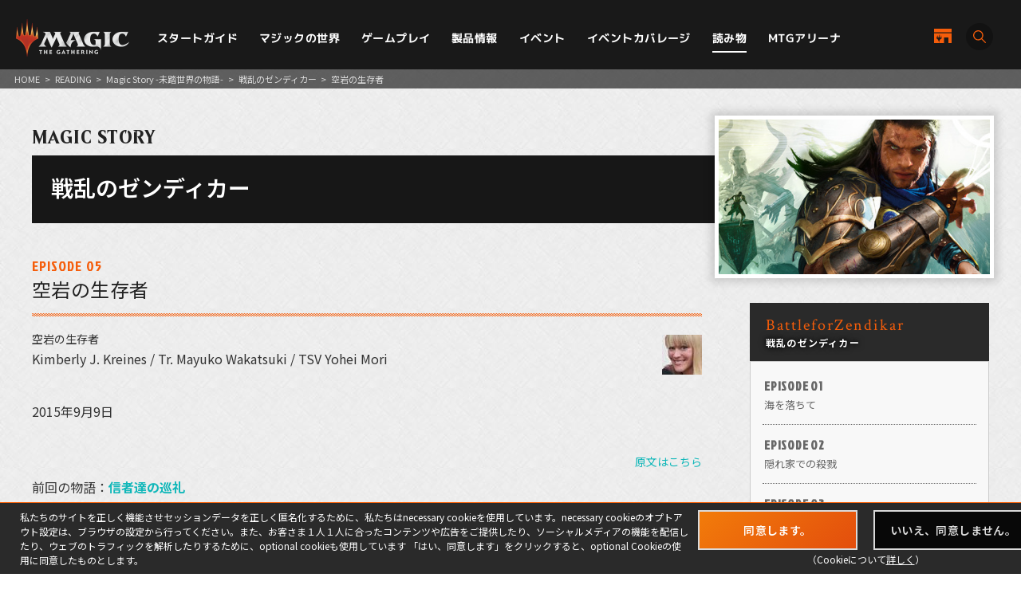

--- FILE ---
content_type: text/html; charset=UTF-8
request_url: https://mtg-jp.com/reading/ur/BFZ/0015707/
body_size: 28160
content:
<!DOCTYPE html>
<html lang="ja">
<head prefix="og: http://ogp.me/ns# fb: http://ogp.me/ns/fb#  article: http://ogp.me/ns/article#">
        <!-- Google Tag Manager -->
    <script>(function(w,d,s,l,i){w[l]=w[l]||[];w[l].push({'gtm.start':
            new Date().getTime(),event:'gtm.js'});var f=d.getElementsByTagName(s)[0],
        j=d.createElement(s),dl=l!='dataLayer'?'&l='+l:'';j.async=true;j.src=
        'https://www.googletagmanager.com/gtm.js?id='+i+dl;f.parentNode.insertBefore(j,f);
    })(window,document,'script','dataLayer','GTM-KHJXXSN');</script>
    <!-- End Google Tag Manager -->
        <meta charset="UTF-8">
    <title>空岩の生存者｜読み物｜マジック：ザ・ギャザリング 日本公式ウェブサイト</title>
    <meta name="description" content="世界中で５千万人を超えるプレイヤーとファンを持つ世界最高の戦略トレーディングカードゲーム、マジック：ザ・ギャザリングの日本公式ウェブサイト。">
    <meta name="keywords" content="空岩の生存者,読み物,マジック：ザ・ギャザリング, マジック, ウィザーズ, 公式, Magic: The Gathering">

    <meta http-equiv="X-UA-Compatible" content="IE=edge">
    <meta name="format-detection" content="telephone=no">
    <meta name="viewport" content="width=device-width, initial-scale=1.0">

        <meta name="twitter:card" content="summary_large_image">
    <meta name="twitter:site" content="@mtgjp">
    <meta property="fb:admins" content="443027549048253">
    <meta property="og:locale" content="ja_JP">
    <meta property="og:site_name" content="マジック：ザ・ギャザリング 日本公式ウェブサイト">
            <meta property="og:type" content="article">
        <meta property="og:url" content="https://mtg-jp.com/reading/ur/BFZ/0015707/">
    <meta property="og:title" content="空岩の生存者｜読み物｜マジック：ザ・ギャザリング 日本公式ウェブサイト">
    <meta property="og:description" content="世界中で５千万人を超えるプレイヤーとファンを持つ世界最高の戦略トレーディングカードゲーム、マジック：ザ・ギャザリングの日本公式ウェブサイト。">
        <meta property="og:image" content="https://mtg-jp.com/img_sys/series/bfz_main (1).jpg">
    
    <link rel="icon" href="/favicon.ico" type="image/vnd.microsoft.icon">
    <link rel="shortcut icon" href="/favicon.ico" type="image/vnd.microsoft.icon">
    <link rel="apple-touch-icon" sizes="152x152" href="/apple-touch-icon.png">

    <link href="https://fonts.googleapis.com/css?family=Crimson+Text:400,600|Jockey+One" rel="stylesheet">

    <link rel="stylesheet" href="/assets/css/font-awesome.min.css" type="text/css">
    <link rel="stylesheet" href="/assets/css/common.css?r=1742353177" type="text/css">
    <link rel="stylesheet" href="/assets/css/top.css?r=1660873023" type="text/css">
    <link rel="stylesheet" href="/assets/css/subpage.css?r=1742288459" type="text/css">
        <link rel="stylesheet" href="/assets/css/jquery-ui.css">
    <link rel="stylesheet" href="/assets/css/swiper.min.css">
    
    <!--NEW FORMAT-->
    <script type="text/javascript" src="/v2/assets/common/js/jquery3.6.0.min.js"></script>
    <script>
        $(function() {
            // 本文のマナ置換.
            $("body")[0].innerHTML =$("body")[0].innerHTML
                .replace(/\{G\/W\/P\}/g, '<img src="/img_sys/cardImages/common/gwp.png"  alt="{G/W/P}" style="vertical-align:middle; width:1em; height:1em;margin:0;">')
                .replace(/\{G\/U\/P\}/g, '<img src="/img_sys/cardImages/common/gup.png"  alt="{G/U/P}" style="vertical-align:middle; width:1em; height:1em;margin:0;">')
                .replace(/\{R\/W\/P\}/g, '<img src="/img_sys/cardImages/common/manasymbol_P_RW.png"  alt="{R/W/P}" style="vertical-align:middle; width:1em; height:1em;margin:0;">')
                .replace(/\{R\/G\/P\}/g, '<img src="/img_sys/cardImages/common/manasymbol_P_RG.png"  alt="{R/G/P}" style="vertical-align:middle; width:1em; height:1em;margin:0;">')
                .replace(/\{Ticket\}/g, '<img src="/img_sys/cardImages/common/ticket.png"  alt="{Ticket}" style="vertical-align:middle; width:1em; height:1em;margin:0;">')
                .replace(/\{TK\}/g, '<img src="/img_sys/cardImages/common/ticket.png"  alt="{TK}" style="vertical-align:middle; width:1em; height:1em;margin:0;">')
                .replace(/\{o?([WUBRGXYZCE]|\d+)\}/g, '<img src="/img_sys/cardImages/common/$1.png" alt="{$1}" style="vertical-align:middle; width:1em; height:1em;margin:0;">')
                .replace(/(\{([WUBRG2]).([WUBRGP])\})/g, '<img src="/img_sys/cardImages/common/$2$3.png" alt="$1" style="vertical-align:middle; width:1em; height:1em;margin:0;">')
                .replace(/\{(S|Snow|oS|Si)\}/g, '<img src="/img_sys/cardImages/common/Snow.png" alt="{S}" style="vertical-align:middle; width:1em; height:1em;margin:0;">')
                .replace(/\{(Tap|T)\}/g, '<img src="/img_sys/cardImages/common/Tap.png"  alt="{T}" style="vertical-align:middle; width:1em; height:1em;margin:0;">')
                .replace(/\{(Untap|Q)\}/g, '<img src="/img_sys/cardImages/common/Untap.png"  alt="{Q}" style="vertical-align:middle; width:1em; height:1em;margin:0;">')
                .replace(/\{PW\}/g, '<img src="/img_sys/cardImages/common/PW.png"  alt="{PW}" style="vertical-align:middle; width:1em; height:1em;margin:0;">')
                .replace(/\{CHAOS\}/g, '<img src="/img_sys/cardImages/common/Chaos.png"  alt="{CHAOS}" style="vertical-align:middle; width:1em; height:1em;margin:0;">');

        })
    </script>
    <script type="text/javascript" src="/v2/assets/common/js/ua.js"></script>
    <link href="/v2/assets/common/css/set.css" rel="stylesheet" type="text/css">
    <!-- fonts -->
    <link rel="preconnect" href="https://fonts.googleapis.com">
    <link rel="preconnect" href="https://fonts.gstatic.com" crossorigin>
    <link href="https://fonts.googleapis.com/css2?family=Noto+Sans+JP:wght@300;400;700&display=swap" rel="stylesheet">
    <link href="https://fonts.googleapis.com/css2?family=Cormorant+Garamond:wght@700&display=swap" rel="stylesheet">
    <link href="https://fonts.googleapis.com/css2?family=M+PLUS+1p:wght@400;500;700&display=swap" rel="stylesheet">
    <!-- inview -->
    <link rel="stylesheet" href="/v2/assets/common/js/animate.3.5.1.min.css" />
    <!-- remodal -->
    <link rel="stylesheet" href="/v2/assets/common/js/remodal/remodal.css">
    <link rel="stylesheet" href="/v2/assets/common/js/remodal/remodal-default-theme.css">
<!-- Google Analytics -->
<script type="text/javascript">
    (function(i,s,o,g,r,a,m){i['GoogleAnalyticsObject']=r;i[r]=i[r]||function(){
        (i[r].q=i[r].q||[]).push(arguments)},i[r].l=1*new Date();a=s.createElement(o),
        m=s.getElementsByTagName(o)[0];a.async=1;a.src=g;m.parentNode.insertBefore(a,m)
    })(window,document,'script','//www.google-analytics.com/analytics.js','ga');

    ga('create', 'UA-11869823-1', 'auto');
    ga('send', 'pageview');

</script>
<!-- End Google Analytics -->
</head><body>
    <div id="fb-root"></div>
    <script>(function(d, s, id) {
      var js, fjs = d.getElementsByTagName(s)[0];
      if (d.getElementById(id)) return;
      js = d.createElement(s); js.id = id;
      js.src = 'https://connect.facebook.net/ja_JP/sdk.js#xfbml=1&version=v2.11';
      fjs.parentNode.insertBefore(js, fjs);
    }(document, 'script', 'facebook-jssdk'));</script>

    <div id="wrap">

		<!-- Google Tag Manager (noscript) -->
<noscript><iframe src="https://www.googletagmanager.com/ns.html?id=GTM-KHJXXSN"
                  height="0" width="0" style="display:none;visibility:hidden"></iframe></noscript>
<!-- End Google Tag Manager (noscript) -->
<header id="header" class="">
    <div class="flex_bet a_i_center">
        <div>
            <div class="flex_row a_i_center">
                <p id="site_id"><a href="/"><img src="/v2/assets/common/image/site_id.png" alt="Magic:The Gathering｜マジック：ザ・ギャザリング"></a></p>
                <nav id="gnavi">
                    <ul>
                        <li class="pulldown_bt"><a href="/startguide" >スタートガイド</a>
                            <ul>
                                <li><a href="/startguide/">トップ</a></li>
                                <li><a href="/startguide/knowledge">基礎知識</a></li>
                                <li><a href="/startguide/glossary/">基本用語集</a></li>
                                <li><a href="/howtoplay">遊び方</a></li>
                            </ul>
                        </li>
                        <li class="pulldown_bt"><a href="/world" >マジックの世界</a>
                            <ul>
                                <li><a href="/world/">トップ</a></li>
                                <li><a href="/world/planeswalkers">プレインズウォーカー</a></li>
                                <li><a href="/world/planes">次元</a></li>
                                <li><a href="/world/story">マジックストーリー</a></li>
                            </ul>
                        </li>
                        <li class="pulldown_bt"><a href="/gameplay" >ゲームプレイ</a>
                            <ul>
                                <li><a href="/gameplay/">トップ</a></li>
                                <li><a href="/gameplay/format">フォーマット</a></li>
                                <li><a href="/gameplay/build_a_deck">デッキ構築</a></li>
                                <li><a href="/gameplay/rules">ルール文書</a></li>
                            </ul>
                        </li>
                        <li class="pulldown_bt"><a href="/products" >製品情報</a>
                            <ul>
                                <li><a href="/products/">トップ</a></li>
                                <li><a href="/products/card-gallery/">カードギャラリー</a></li>
                            </ul>
                        </li>
                        <li class="pulldown_bt"><a href="/events" >イベント</a>
                            <ul>
                                <li><a href="/events/">トップ</a></li>
                                <li><a href="/events/type/">イベント種別</a></li>
                                <li><a href="/events/search/">店舗イベント検索</a></li>
                                <li><a href="/events/proplay/">プロプレイ</a></li>
                                <li><a href="/events/hall_of_fame">殿堂プレイヤー</a></li>
                                <li><a href="/events/premier/">プレミアイベント日程</a></li>
                            </ul>
                        </li>
                        <li><a href="/coverage" >イベントカバレージ</a></li>
                        <li><a href="/reading" class="current">読み物</a></li>
                        <li><a href="/mtgarena" >MTGアリーナ</a></li>
                    </ul>
                </nav>
            </div>
        </div>
        <div id="header_r">
            <div class="flex_right a_i_center">
                <p id="header_shop_bt"><a href="/retail_shop/" class="flex_row a_i_center"><img src="/v2/assets/common/image/icon_shop.svg" alt=""><span>店舗一覧</span></a></p>
                <p id="header_search_bt"><a data-remodal-target="search_modal" class="flex_row a_i_center"><i><img src="/v2/assets/common/image/icon_search.svg" alt="サイト内検索"></i><span>SEARCH</span></a></p>
            </div>
        </div>

    </div>

    <!-- menu bt -->
    <div id="header_sp">
        <div id="menu_bt">
            <div id="menu_bt_inner">
                <div class="menu-trigger"> <span></span> <span></span> <span></span> </div>
            </div>
        </div>
    </div>
    <div id="sp_gnavi">
        <div id="sp_gnavi_inner">
            <div>
                <div class="ham_inner">
                    <p id="ham_logo"><a href="/"><img src="/v2/assets/common/image/site_id.png" alt="Magic:The Gathering｜マジック：ザ・ギャザリング"></a></p>
                    <ul id="ham_main_nav">
                        <li class=" sp_nav1 pulldown_bt_sp"><a href="/startguide" class="fade"><span>スタートガイド</span></a>
                            <ul>
                                <li><a href="/startguide/">トップ</a></li>
                                <li><a href="/startguide/knowledge">基礎知識</a></li>
                                <li><a href="/startguide/glossary/">基本用語集</a></li>
                                <li><a href="/howtoplay">遊び方</a></li>
                            </ul>
                            <span><span></span></span> </li>
                        <li class=" sp_nav2 pulldown_bt_sp"><a href="/world" class="fade"><span>マジックの世界</span></a>
                            <ul>
                                <li><a href="/world/">トップ</a></li>
                                <li><a href="/world/planeswalkers">プレインズウォーカー</a></li>
                                <li><a href="/world/planes">次元</a></li>
                                <li><a href="/world/story">マジックストーリー</a></li>
                            </ul>
                            <span><span></span></span> </li>
                        <li class=" sp_nav3 pulldown_bt_sp"><a href="/gameplay" class="fade"><span>ゲームプレイ</span></a>
                            <ul>
                                <li><a href="/gameplay/">トップ</a></li>
                                <li><a href="/gameplay/format">フォーマット</a></li>
                                <li><a href="/gameplay/build_a_deck">デッキ構築</a></li>
                                <li><a href="/gameplay/rules">ルール文書</a></li>
                            </ul>
                            <span><span></span></span> </li>
                        <li class=" sp_nav4 pulldown_bt_sp"><a href="/products" class="fade"><span>製品情報</span></a>
                            <ul>
                                <li><a href="/products/">トップ</a></li>
                                <li><a href="/products/card-gallery/">カードギャラリー</a></li>
                            </ul>
                            <span><span></span></span> </li>
                        <li class=" sp_nav5 pulldown_bt_sp"><a href="/events" class="fade"><span>イベント</span></a>
                            <ul>
                                <li><a href="/events/">トップ</a></li>
                                <li><a href="/events/type/">イベント種別</a></li>
                                <li><a href="/events/search/">店舗イベント検索</a></li>
                                <li><a href="/events/proplay/">プロプレイ</a></li>
                                <li><a href="/events/hall_of_fame">殿堂プレイヤー</a></li>
                                <li><a href="/events/premier/">プレミアイベント日程</a></li>
                            </ul>
                            <span><span></span></span> </li>
                        <li class=" sp_nav6"><a href="/coverage" class="fade"><span>イベントカバレージ</span></a></li>
                        <li class=" sp_nav7"><a href="/reading" class="fade"><span>読み物</span></a></li>
                        <li class=" sp_nav8"><a href="/mtgarena" class="fade"><span>MTGアリーナ</span></a></li>
                    </ul>
                    <ul class="ham_sns_icon flex_center">
                        <li><a href="https://twitter.com/mtgjp" target="_blank"><img src="/v2/assets/common/image/icon_x.png" alt="X"></a></li>
                        <li><a href="https://www.facebook.com/MagicTheGathering.jp/" target="_blank"><img src="/v2/assets/common/image/icon_fb.png" alt="Facebook"></a></li>
                        <li><a href="https://www.youtube.com/user/wizardsmtgjp" target="_blank"><img src="/v2/assets/common/image/icon_yt.png" alt="YouTube"></a></li>
                        <li><a href="https://www.twitch.tv/mtgjp" target="_blank"><img src="/v2/assets/common/image/icon_tc.png" alt="Twitch"></a></li>
                    </ul>
                    <ul class="ham_sales_icon flex_center a_i_center">
                        <li><a href="https://books.rakuten.co.jp/event/game/mtg/?scid=we_mtg_hp" target="_blank" id="gtm_rakuten_bt" onclick="ga('send', 'event', 'XXX','click', 'gtm_rakuten_bt' );"><img src="/v2/assets/common/image/logo_rakuten.png" alt="楽天ブックス"></a></li>
                        <li><a href="https://www.amazon.co.jp/stores/page/983E0F32-652B-4803-8C77-857A1B7DEC36" target="_blank" id="gtm_amazon_bt" onclick="ga('send', 'event', 'XXX','click', 'gtm_amazon_bt' );"><img src="/v2/assets/common/image/logo_amazon.png" alt="AMAZON"></a></li>
                    </ul>
                </div>
            </div>
        </div>
        <div id="gnavi_wrap_bg"></div>
    </div>
    <div id="overrayBg"></div>
    <div class="cardModalBox" id="cardModalBox" style="display: none;">
        <div class="content">
            <div class="img">
                <img src="/assets/images/common/card_placeholder.jpg" />
            </div>
            <div class="side">
                <p class="txt"><span class="cardName"></span><br>
                    <span class="manaCostImages"></span><br>
                <p class="sub"><span class="cardType"></span><br><span class="powerAndToughness"></span></p>
                </p>
                <p class="btn"><button>詳細を見る</button></p>
            </div>
            <br clear="both">
        </div>
        <p class="close">
            <span></span>
            <span></span>
        </p>
    </div>
</header>
        <main>
            <article>
                <div id="contents" class="story-detail reading">
					<div class="pankuzu">
						<ul>
							<li><a href="/">HOME</a></li>
							<li>&gt;</li>
							<li><a href="/reading/">READING</a></li>
							<li>&gt;</li>
														<li><a href="https://mtg-jp.com/reading/ur/">Magic Story -未踏世界の物語-</a></li>
							<li>&gt;</li>
														<li><a href="https://mtg-jp.com/reading/ur/BFZ/">戦乱のゼンディカー</a></li>
							<li>&gt;</li>
														<li>空岩の生存者</li>
						</ul>

					</div>
					<header class="detail-title">
						<p class="directory-title">MAGIC STORY</p>
												<div class="story-title">
							<h1>戦乱のゼンディカー</h1>
							<figure class="thum"><img src="https://mtg-jp.com/img_sys/series/bfz_main (1).jpg" width="1920" height="1120"></figure>
						</div>
						               		</header>

					<div class="inner">
						<div class="story-detail-main">
							<section class="sec-article">
								<header class="article-title">
																		<div class="episode">EPISODE 05</div>
																		<h1>空岩の生存者</h1>
								</header>

								<div class="tag-list">
																	</div>

																<div class="detail"><img src="/reading/translated/img/20150910/author_pic_kimberly_kreines.jpg" alt="author_pic_kimberly_kreines.jpg" style="float:right; margin: 3px 0 3px 7px;">
<h3>空岩の生存者</h3>
<p>Kimberly J. Kreines / Tr. Mayuko Wakatsuki / TSV Yohei Mori</p>
<p>2015年9月9日</p>
<div style="float:right"><a href="http://magic.wizards.com/en/node/659281">原文はこちら</a></div>
<br clear="both">
<p>前回の物語：<a href="http://mtg-jp.com/reading/translated/ur/0015673/" target="_blank" style="font-weight:bold;">信者達の巡礼</a></p>
<blockquote>
<p>　海門、ゼンディカーでも最も重要な都市はエルドラージに陥落した。そしてギデオンはその陥落に対し、部分的に責任を感じている。彼はラヴニカへ向かってジェイス・ベレレンを連れてくるために一時的に戦いから離れた。その精神魔道士が面晶体の謎を解き、流れを変える力になればと願ってのことだった。ギデオンとジェイスがゼンディカーへ戻ってきた時、海門はとても救える有様ではなかった。ギデオンは負傷した司令官ヴォリクと、僅かな生存者の一団が脱出する手助けをした――ゼンディカー最大の都市の生き残りはそれが全てだった。</p>
<p>　彼らは巨大な、空高く浮かぶ面晶体の上に駐留地を設置した。そして直後、ジェイスは「ウギンの目」で面晶体の力についての更なる手がかりを探すべく、マーフォークのジョリー・エンを伴ってそこを離れた。ジェイスはギデオンに同行を願ったが、ギデオンは再びゼンディカー人を置きざりにすることはできなかった。今や彼にとっては、皆の生存が第一だった――とはいえ、いかにしてそれを確かなものにするのかは、彼にもわからない。</p>
</blockquote>
<hr>
<p>　力を集めねば。</p>
<p>　結集せねば。</p>
<p>　生き残らねば。</p>
<p>　ヴォリク司令官の命令。ギデオンはその任務を果たすと誓っていた。</p>
<p>　その中でも、生き残ることは一番の難問だった。</p>
<p>　ゼンディカーにおいて生存は決して容易くはない、だが近頃それは更に困難なものとなっていた。この次元で生存すること。今この時、あの怪物どもに対峙しながら、必要なのは巡回、砦、武器、治癒薬、食糧、水、避難所、暖。一覧は続いた。</p>
<p>　そのため、ギデオンは一つずつ進めていた。</p>
<p>　今、彼は水を得るべく行動していた。</p>
<p>　アビーナという名のコーの力を借りて、彼は最も近い位置にある滝が流れ下る浮岩の位置を変える作業の最中だった。この命を繋ぐ貴重な水の流れが面晶体の駐留地の端へと流れ下るようになれば、生存者は安全かつ容易にそれを使用することができる。</p>
<table class="imagetable" style="margin:10px auto;"><tr><td><img src="/reading/translated/img/20150910/c4rd4r7_irUQ5GmTXX.jpg"></td></tr><tr><td class="imtcap">アート：<a href="http://gatherer.wizards.com/Pages/Search/Default.aspx?output=spoiler&method=visual&action=advanced&artist=+%5b%22Adam+Paquette%22%5d" target="_blank">Adam Paquette</a></td></tr></table>
<p>「こっちはいいぞ！」 ギデオンはアビーナへと声を上げた。</p>
<p>　アビーナは滝の岩の薄い縁にバランスを保って立っていた。それは今はまだ距離があり、異なった方角を向いて大量の水を零していた。その下は手を届かせることも水を集めることもできないような、巨大な峡谷だった。</p>
<p>　そのコーは駐留地の巨大な面晶体から滝の岩へと伸ばした縄を四本固定した。ギデオンは二本の縄を、それぞれの手に一本ずつ持った。彼の右では、一人のマーフォークともう一人のコーが支えとなりながら、三本目の縄を確保していた。そして彼の左に、人間が三人がかりで四本目の縄を掴んでいた。</p>
<p>「始めて！」 アビーナが呼びかけを返した。</p>
<p>　ギデオンは皆へと頷いた。「よし、始めよう。引け！」 彼は縄を持ち上げ、一歩また一歩と足を踏みしめながら後退した。</p>
<p>　他の者達も引いた、そして共に彼らは滝を空岩へと引き寄せていった。</p>
<p>「いいぞ」 ギデオンは皆を励ました。「もうすぐだ」 その巨岩をもう一引きすると、額に汗が額に滲み出た。努力しているという実感は最も満たされるものの一つだと彼は知っていた。そして乾いたゼンディカーの微風が耳を撫でる感触も悪いものではなかった。</p>
<p>　空岩の頂上で僅かな時間を過ごしただけながら、彼は途方もないほどにこの世界に圧倒されていた。この上空からの眺めは並ぶものがないほどに素晴らしかった。もし別の人生があったなら。ギデオンは山や岩を登り、食糧を狩り、探検し、冒険の日々を過ごしてこの地に生きる自分を想像した。何故これほど多くの者がこの世界を愛しているのかがよくわかった。何故これほど多くの者がこの世界のために戦うのかも。</p>
<p>「止まって！」 アビーナが声を上げた。「向きを変えるわ！」</p>
<p>「支えろ！」 ギデオンは命令を発した。彼は残しておいた力を引き出し、面晶体にどっしりと構えた。彼はゼンディカーでも最も太い木のように不動となった。他の者達は縄を更に固く握りしめ、身構えた。そしてアビーナが分厚い鉤のついたもう一本の縄を三番目の浮岩へと投げた。</p>
<br clear="both">
<table class="imagetable" style="margin:10px auto;"><tr><td><img src="/reading/translated/img/20150910/c4rd4r7_9qQm70BtPX.jpg"></td></tr><tr><td class="imtcap">アート：<a href="http://gatherer.wizards.com/Pages/Search/Default.aspx?output=spoiler&method=visual&action=advanced&artist=+%5b%22Steven+Belledin%22%5d" target="_blank">Steve Belledin</a></td></tr></table>
<p>　脚を広げて構えると、アビーナはその縄を引き、鉤を錨として滝を回転させて向きを変えた。そして彼女は滝の位置を調整し、水の流れが駐留地の方角を向いた。「これで大丈夫のはず！」</p>
<p>　背後から歓声が上がり、ギデオンは振り返って見た。空岩の生存者のうち役割を与えられていない者のほとんどが集まり、見守っていた。彼らが切望していたことは明白だった。ようやく渇きが癒されるという期待がそこにあった。</p>
<p>「皆、喉が渇いている。アビーナ」 ギデオンは言った。「彼らに水を！」</p>
<p>　もう一つ歓声が上がった。</p>
<p>「喜んで」 アビーナは五本目の縄を外し、面晶体の上に低くひざまずいて滝の動きを誘導した。「流しますよ」</p>
<p>「揺れると思います」 ギデオンは群集へと警告した。「掴まって下さい！」</p>
<p>　最後の一引きとともに、滝が空岩のすぐ上へと持ち上げられた。水が面晶体の端に零れ落ちた。岩全体がその激しい流れの重量を受けて動き、だがその音と振動の両方はゼンディカー人達が流れの下に駆けて水を跳ね散らすとかき消えた。彼らは喝采を上げ、飲み、歌った。</p>
<p>「ありがとう、ギデオン」 アビーナは岩から降りて言った。「あなたがいてくれた事は幸運でした」</p>
<p>「幸運だったのは、貴女がいてくれた事ですよ。素晴らしい縄の技でした。これを受け取って下さい」 ギデオンはそう言って彼女へと杯を一つ手渡した。</p>
<p>「乾杯」 彼女は杯を掲げ、流れへと歩いて行った。</p>
<p>　よし。良い一歩だ、ギデオンは思った。水を手に入れた。生きるためには水が必要だった。それは生存に一歩近づいたことを意味した。</p>
<p>「司令官はあなたがそのように時間を浪費することを望んではおられません」 タズリの声が背後から聞こえた。彼女はヴォリクの天幕から出てきたに違いなかった。彼女はそこでほとんどの時を過ごし、三人の癒し手に見守られながらも司令官と話しては計画を練っている。タズリが警戒する目的はギデオンもよくわかっていた。司令官から聞こえる絶えない咳が、ギデオンが怖れているものだったとしたら――エルドラージの荒廃だったとしたら――タズリが、ヴォリクが最も信頼する副官が、まもなく司令官の地位に就く可能性は十分あった。それは空岩の生存者達にとって大きな変化を意味するだろう、ギデオンにとっても。</p>
<p>　脱出行の中、ヴォリクが彼女ではなくギデオンの提案を受け入れて以来、タズリはギデオンへと冷淡な態度をとり続けていた。浮遊する面晶体の上へ生存者達を避難させるというのはギデオンの案だった。タズリは彼らを歩かせ、更に遠くへ避難させたがっていた。自分がとった行動は正しいとギデオンは今も信じていた。そして彼はもはやタズリとの議論ではなく、彼女の信頼を得ることを望んでいた。</p>
<p>「タズリ」 笑みを絶やさぬように努めながら、ギデオンは振り返った。「もう一つ杯がある。冷たい水を飲むか？」</p>
<p>「彼らの時間はもっと有益に使えます、避難を続ける準備のために」</p>
<p>「彼らは準備をしているんです。これは役に立ちます。水筒をたやすく満たせるようになるでしょう」</p>
<p>「下の川で十分に満たせます。あなたは何をしてらっしゃるんですか？ 健康で強靭な者が六人、外で狩りができた筈です。ベイロスを一体、もしかしたら二体を狩れたかもしれません。食糧を集めねばなりません。それがヴォリク司令官の命令です」</p>
<p>「水も必要ですよ」</p>
<p>「水遊びは違います」 タズリは流れの中で踊り続けるゼンディカー人を手で示した。「あれは時間の浪費です」</p>
<p>　その光景に、ギデオンは笑みを浮かべずにはいられなかった。「精神を高揚させておくのは決して時間の無駄ではありませんよ」</p>
<br clear="both">
<table class="imagetable" style="margin:10px auto;"><tr><td><img src="/reading/translated/img/20150910/c4rd4r7_lZaUFeX8OP.jpg"></td></tr><tr><td class="imtcap">アート：<a href="http://gatherer.wizards.com/Pages/Search/Default.aspx?output=spoiler&method=visual&action=advanced&artist=+%5b%22Dan+Scott%22%5d" target="_blank">Dan Scott</a></td></tr></table>
<p>「あなたが何をしているのかはわかっています」 タズリは睨みつけた。彼女が首の周りにまとう輪が輝きを増したように見えた。「あなたはこの場所を快適なものにしようとしている。留まる理由を作ろうとしている。あなたは彼が戻ってくるのを待っている。もう一人の異邦人を。あなたと同じような」</p>
<p>　ジェイス。彼女はジェイスの事を言っていた。ギデオンはプレインズウォーカー、タズリがそれを知っていることを仄めかすのは初めてではなかった。</p>
<p>「あなたが彼と言い争うのを聞きました」 タズリは続けた。「そしてあなたが負けたことも」</p>
<p>　ギデオンは苛立った。彼は負けてなどいなかった。彼はジェイスに、面晶体の謎を解いてほしいと願った。この場所の状況がもっと安定するまで、ジェイスがウギンの目へと旅立つのを待ってくれたならば良かったのかもしれない。だが彼は大まかな計画には同意していた。</p>
<p>「あなたは彼が戻るまでここの皆を待たせることはできません」 タズリは言った。「危険すぎます。彼がどれほど長く離れているのかわかるのですか？ アクームがどれほど遠いかを？」</p>
<p>　ギデオンは知っていたが、彼女は答える余裕を与えなかった。</p>
<p>「知らないのでしょう」 タズリは責めたてた。「あなたはここの人ではない。わかっています、あなたと、彼。あなた達は二人ともゼンディカーの者ではない。それがここに来てここの人々を――私の人々を――危険にさらす権利などない」 彼女はそう言い終える時、ギデオンに近寄って彼の鎧の胸を鋭く指で突いた。</p>
<p>　ギデオンは両手を挙げた。彼女に嘘をつく気はなかった。それは信頼を得る方法ではない。「貴女の言う通りだ。私はこの世界の者ではない」 彼は一歩後ずさり、タズリと少し離れた。これは説明する機会だった。彼女には理解してもらう必要があった。「だがゼンディカーの事は知っている。よく知っている。海を渡り、山を登った。太陽が昇り、沈むのを何度となく見てきた。ほぼ全ての大陸へ旅をし、戦った。そして、戦い続けるつもりだ」 ギデオンは彼女と視線を合わせた。「私はこの世界を大いに気にかけている。それ以上にこの人々を。私がここにいるのは、力を貸すため以外の何でもない」</p>
<p>　タズリは彼をじっと観察した。まるで初めて彼を迎え入れるかのように、真摯に見ていた。ギデオンは真摯な気持ちで背筋を伸ばして立ち、自分の言葉の一つ一つを彼女が理解してくれるよう願った。</p>
<p>　彼女は鋭く息を吸った。「でしたら、介入するのはやめて下さい。ヴォリクは何が最良かをご存じです。私もわかっています。そして、あれは違います」 タズリは滝の方角を示した。「ギデオン、あれは良くありません。わかりませんか？ あれは皆に間違った安心感を与えます。家と呼ぶべきではない場所をそうだと思わせます。ここは安全ではありません。今この瞬間にも、海門からの群れがここに昇ってくるかもしれません。今この瞬間にも、生きるために再び戦わざるを得なくなるかもしれません。最初の戦いを生き延びた者はごく僅かでした。次の攻撃にどれほど多くが生き残れると思うのですか？」</p>
<p>　生存は容易くはない。</p>
<p>「あなたが言うようにもし皆の最良を求めているなら、狩りを手伝ってください。食糧を集めるのを。避難を続ける準備を。それが、皆が生き残る唯一の道です」</p>
<p>　ヴォリクの天幕から、激しい咳の発作が聞こえて両者の注意を惹いた。</p>
<p>「それが、ヴォリクの望みです」 タズリは素早く踵を返し、天幕へと速足で向かっていった。</p>
<hr>
<p>　ギデオンは空岩の北端へゆっくりと歩いていった。滝の音はこの距離では微かに聞こえるだけだった。彼は狩猟団の皆を待っていた。彼とともに滝を引いてきた同じ六人は今度は一体のナーリッドを――幸運に恵まれればベイロスを――追うのに役立つだろう。</p>
<br clear="both">
<table class="imagetable" style="margin:10px auto;"><tr><td><img src="/reading/translated/img/20150910/qrt85lbzzf.jpg"></td></tr><tr><td class="imtcap">アート：<a href="http://gatherer.wizards.com/Pages/Search/Default.aspx?output=spoiler&method=visual&action=advanced&artist=+%5b%22Eric+Deschamps%22%5d" target="_blank">Eric Deschamps</a></td></tr></table>
<p>　彼は苛立っていた。</p>
<p>　皆、光を失っていた。</p>
<p>　そして、あの滝の重要性をタズリは分かっていない。</p>
<p>　あの滝は良いものだ。</p>
<p>　水は良いものだ。</p>
<p>　指示されたのは、とにかく生存すること。ギデオンは適宜に行動していた。あの水はゼンディカー人の生存の手助けになる、一夜でも、一週間でも、もしくは一か月以上でも。</p>
<p>　長ければ長いほど良い。</p>
<p>　その問題について彼はタズリと、そしてヴォリク司令官とは意見を異にしていた。</p>
<p>　彼は、ここに留まるべきだと考えていた。</p>
<p>　ジェイスのためだけではない。とはいえギデオンはジェイスの帰りを待っている、それについてタズリは間違っていなかった。あの精神魔道士はタズリが思うほど長く離れてはいないだろう。アクームへは疑いなく長い旅路になるだろうが、「目」で必要なものを発見したならば、ジェイスは大方プレインズウォークしてこの駐留地へと戻ってくるだろう。それは総合的な距離と時間を半分に短縮してくれる。そしてジェイスが発見する情報をもって、ギデオンは自分達の生存の可能性が上がることを願った。面晶体の力という見込みは彼がしがみつく希望だった。もしゼンディカー人がその力を振るえるならば、もしかしたら彼らはヴォリクとタズリが果たそうとしている避難を実際に生き残れるかもしれない。</p>
<p>　この外、ゼンディカーの自然の中でギデオンは彼らを守ることはできないだろう。この面晶体の上と同じようには。ここならば少なくとも皆が一か所に集まり、そして彼は誰が何処にいるかを把握していた。少なくともここならば彼らは食糧を確保でき、避難所を建てており――そして水がある。</p>
<p>　もし目的が生存ならば、ギデオンはここを離れるべきだとは考えなかった。</p>
<p>　ならばいつまで留まるべきなのだろう？</p>
<p>　彼は北を、海門の方角へと視線を移した。その灯台の頂上だけがこの場所から見えた。</p>
<p>　エルドラージは何をしているのだろう？ 奴等は今も壁にどよめき、その荒廃を岩へと広げているのだろうか？ もしくはタズリが推測したように、移動しているのだろうか？</p>
<p>　奴等の移動はどれほど速いのか？ この空に浮かぶ面晶体に届くまでどれほどかかるのか？</p>
<p>　どれほどの数が来る？</p>
<p>　どれほど多くを阻止できる？</p>
<p>　もし奴等が少しずつゆっくりと来るのであれば、それらが駐屯地に辿り着く前に一体また一体と始末すればいい。</p>
<p>　それは自分一人でできる。</p>
<p>　誰も生命を危険にさらす必要はない。</p>
<p>　もし必要とあらば、一体また一体、全滅させるまで戦うだろう。</p>
<p>　だが奴等が群れで来たなら......「急いでくれ、ジェイス」 ギデオンは息だけで囁いた。</p>
<p>「ギデオン！」 上からかけられた声にギデオンは驚いた――ほんの一瞬彼は考え、望み、祈った、それがジェイスだと。だがそれは早すぎた。勿論、それはジェイスではなかった。</p>
<p>「ギデオン！」</p>
<p>　ギデオンは一歩後ずさった。巨大な青白いマンタが頭上から降下し、彼の目の前、腕の届く距離に静止した。その背にエルフが乗っているのは少々場違いな眺めだったが、悪いものではなかった。彼女は膝立ちになって背筋を伸ばし、槍を掴んで腕を掲げた。</p>
<br clear="both">
<table class="imagetable" style="margin:10px auto;"><tr><td><img src="/reading/translated/img/20150910/c4rd4r7_ysegoN5BHr.jpg"></td></tr><tr><td class="imtcap">アート：<a href="http://gatherer.wizards.com/Pages/Search/Default.aspx?output=spoiler&method=visual&action=advanced&artist=+%5b%22Dan+Scott%22%5d" target="_blank">Dan Scott</a></td></tr></table>
<p>「セーブル」 ギデオンは言った。「どうした？」</p>
<p>「困ったことが。乗って下さい！」</p>
<p>　ギデオンはその空乗りに質問はしなかった。彼女は駐屯地唯一の空の哨戒であり、警報システムだった。彼女は既に片手以上の回数があったエルドラージの攻撃から彼らを守っていた。</p>
<p>　彼はマンタによじ登った。</p>
<p>「南から一団がやってきます」 マンタが空へ飛び立つと、セーブルは肩越しに声をかけた。「そして一体のエルドラージに追われています」</p>
<p>　ギデオンは安堵の息をついた。もしそれらが南からやって来るのであれば、彼らを追っているそのエルドラージは海門からの群れの一部ではない。まだ時間はある。</p>
<p>「飛んでいます。そして大型です、ギデオン」</p>
<p>　ギデオンは再集中した。群れではなくとも、それは何にせよ一体のエルドラージであり、彼が倒すべきものだった。「そこへ連れて行ってくれ」 マンタが前方へ速度を上げると、彼はセーブルのベルトを後ろから掴んだ。</p>
<p>「更に避難民がいるようです」 そのエルフは彼に返答した。「かなり疲労しているようです、私が見た限りでは」</p>
<p>「ならば確かなものにしよう、彼らの最後の行程ができる限り喜ばしいものになるように」 ギデオンは言った。</p>
<p>　この何日もの間、これは空岩が迎え入れる二つ目の避難民の一団になるだろう。前回加わったコーの避難民達は、海門の様相を目撃した衝撃に放浪していた所を狩猟部隊に発見された。彼らはアクームからやって来た。海門こそ聖域だと信じ、二つの大陸と海を渡ってきた。そのコー達によれば、世界に広がっている噂があると。更に多くの避難民が、あらゆる場所からやって来ると彼らは断言した。そしてこれが更なる証拠だった。</p>
<p>　ゼンディカー人の全てが、もはや存在しない避難所を目指している。</p>
<p>　マンタが壊れた巨大な面晶体の下を旋回すると、セーブルが警告していた巨大なエルドラージの姿がわずかに見えた。それは低空を飛び、目立つ青色の触手を持っていた。木々のすぐ上、頭上の面晶体から垂れ下がる蔦の間を曲がりくねって波打ちながら進んでいた。</p>
<p>　セーブルが言った通りに、その進路は遠くの一団を見据えていた。避難民達は近づく危険に気付いている様子はなかった。</p>
<p>「どこまで近づける？」 ギデオンはセーブルへと声を上げた。</p>
<p>「どこまで近づきたいですか？」 セーブルはマンタの脇腹を蹴り、そのエルドラージへ向かってまっすぐに突撃させた。</p>
<p>　そのマンタが急降下すると、ギデオンはスーラの刃を放った。</p>
<p>　セーブルの誘導で二人は十分に近づき、彼女はその槍の鋭い突きを届かせた。槍の先端がエルドラージの脇腹を突くと同時に、ギデオンのスーラの四本刃がその背中を切り裂き、四か所に傷を開いた。</p>
<p>　だがそれを減速させるには至らなかった。</p>
<p>「来る！」 下方から狂乱した声が上がった。避難民の一人だった――長い銀灰色の髪をした人間の女性。彼女はエルドラージを見ていた。</p>
<br clear="both">
<table class="imagetable" style="margin:10px auto;"><tr><td><img src="/reading/translated/img/20150910/c4rd4r7_5cUSTUFyVy.jpg"></td></tr><tr><td class="imtcap">アート：<a href="http://gatherer.wizards.com/Pages/Search/Default.aspx?output=spoiler&method=visual&action=advanced&artist=+%5b%22Aleksi+Briclot%22%5d" target="_blank">Aleksi Briclot</a></td></tr></table>
<p>　その女性の動揺が怪物の注意を惹いた。それは速度を上げた。</p>
<p>　避難民達は散り散りに逃げ出した。</p>
<p>「もう一度だ」 ギデオンはセーブルへと呼びかけた。「急げ！」</p>
<p>　二番目の攻撃では、セーブルは最初よりも更に接近して飛んだ。あまりに近く、ギデオンはエルドラージの露出したばかりの内部構造の臭いがわかるほどだった。</p>
<p>　彼はスーラを振るって襲いかかり、エルドラージの脇腹へと更に四本の裂傷を与えて血糊を飛び散らせた。だがその傷もそのエルドラージの進みを遅くはしなかった。</p>
<p>　減速させねばならなかった。</p>
<p>　彼はもう一度、この時は切り裂くよりも絡め取るようにスーラを振るった。手首を一ひねりすると、彼の武器の刃はエルドラージの触手に巻き付いた。</p>
<p>　ギデオンはそれを強く引いた。エルドラージを後ろに引いて進路を変えさせるように、避難民達から離れるように。</p>
<p>　だが彼は空で戦う際の物理法則を失念していた。彼の攻撃の反動を受け止めるものはなく、ギデオン、セーブル、そしてマンタは空中を逆方向にがくりと動いた。</p>
<p>　彼らは傾きよろめき、セーブルは体勢を立て直すべく奮闘した。「放して！」 彼女は後ろのギデオンへと声を上げた。</p>
<p>　ギデオンはスーラをひらめかせ、エルドラージを放そうとしたが、刃の二本が触手にもつれ、捕えられていた。それを引き放すことはできなかった。</p>
<p>　エルドラージが急に動き、マンタは横に勢いよく引かれた。</p>
<p>「放して！」 セーブルは再び叫んだ。</p>
<p>　彼女はスーラを手放せと言っているのだとギデオンは気付いた。だが遅かった。彼はマンタの背に留まっていられず、その湾曲した背から滑り落ちた。</p>
<p>　一瞬、彼は空を垂直に落下した。そしてスーラがぴんと張られて彼は急停止し、彼はエルドラージの後方に取り残されて揺れた――彼はセーブルとマンタが地面へと急降下するのを見た。</p>
<p>　この苦しい戦いにも彼は全くひるまなかった。エルドラージは今も進み続けている。それにぶら下がりながら、ギデオンは避難民達の四肢に傷跡や怪我を見てとれた。</p>
<p>「彼らから離れろ！」 スーラを巻き上げ機のように用いて、ギデオンは自身を引き上げた。彼はアビーナがそのような技を用いるのを見たことがあった。そして彼はエルドラージの触手を越え、その背中の骨板に乗った。</p>
<p>　その異形はむち打ちよじれ、四本の腕を彼に届かせようと不自然に後ろに身体を曲げながら、なおもどういうわけかその進路を保っていた。</p>
<p>　ギデオンは防護魔法を唱え、輝く盾を作り出した。最初の一つを彼の横に、そして前に、そして脚に。そうして骨板を登ってエルドラージの頭部へ向かう間、付属肢の攻撃を全て防いだ。</p>
<p>　彼はエルドラージの頭部、どこか触覚にも見える細い触手をしっかりと掴んだ。そしてそれを手綱のように用いて、怪物の首を後方に折った。そして今度は全体重をかけて前方に押し、そのエルドラージを急降下させた。</p>
<p>　その身体はのけぞり、痙攣し、触手を振り回したがギデオンは止めなかった。「止まれと言っている！」</p>
<p>　とどめの一撃に力を込め、彼は地面をめがけてエルドラージをまっすぐに落とした。そしてその衝撃から自身を守るべく、魔法の盾がうなりを上げた。</p>
<p>　落下の衝撃にスーラが離れ、ギデオンはそれを勢いよく巻き上げた。彼はエルドラージから飛び降り、そして次のひと呼吸とともにその怪物へと切りつけた。一度、二度、三度。何本もの触手を、その肉の最も柔らかい部分を裂いた。</p>
<p>　その物体はさえずり、悲鳴をあげた。その不自然な騒音はギデオンを鼓舞するだけだった。エルドラージを切りつけるその一撃は、この種によって失われた全てのゼンディカー人のためだった。そして次の一撃にはまもなく失われるであろう人々のために。あらゆる人々が生き残ろうと奮闘している、だがこの怪物の数は多すぎた――あまりに多くが絶えることなく現れ、土地に広がっている。永遠に。終わることのないように。</p>
<p>　ゼンディカーに安全な場所などない。</p>
<p>　いかにしてこれから生き残る？</p>
<p>　どうすればいい？</p>
<p>　ギデオンの足元に、エルドラージの血糊の塊と肉の細片が横たわっていた。破壊すべきものは何も残っていなかった。腕の力を抜くと、スーラが彼の横で静かに落ちた。</p>
<p>　ズーラポートまで退却することは叶わない。</p>
<p>　ヴォリクがどう言おうと。</p>
<p>　タズリがどう願おうと。</p>
<p>　空岩の人々は間違いなくこの状況を生き残れない。タジームを越えることは叶わない、ましてや海を渡るなど。</p>
<p>　エルドラージは多すぎる。</p>
<p>　留まらねばならない。もし生き残りたくば、ここに留まらねばならない。</p>
<p>　だが生き残る、その先を求めたなら？</p>
<p>　一陣の突風と硬い翼の羽ばたきがギデオンの注意を惹いた。振り返るとそう離れていない宙にセーブルが静止していた。彼女はギデオンを見つめながら、その目には問いかけがあった。</p>
<p>「彼らは駐留地まで行けたか？」 ギデオンは尋ねた。</p>
<p>　彼女は頷いた。</p>
<p>「連れて行ってくれ」</p>
<p>　彼女はギデオンが乗れるよう、マンタへと降下するように指示した。</p>
<hr>
<p>　マンタの背中から降りるよりも早く、ギデオンはタズリが声を上げるのを聞いた。彼女は新たにやって来た避難民の一団と口論していた。ギデオンは駆け寄った。</p>
<p>「海門が陥落するなんて」 その一団にいたコーが不平そうに言った、まるでその考えは不合理だというように。</p>
<p>「陥落したのです」 タズリは言った。「数日前、脱出してきました。あの街はもうありません」</p>
<p>「そんな」 ギデオンが上空から見た、長い銀灰色の髪の老女がタズリの腕を掴んだ。「そんな」 彼女はかぶりを振った。「このために」 彼女はもう片方の手を挙げて、骨ばって皺の寄る指を一本立てた。「このために私達は戦ってきたんです。このために――」 彼女はすすり泣きをこらえようと拳を噛んだ。「何もわかっていない」 彼女の声は震えていたが、涙はなかった。「私達がどれほど遠くから来たか。乱動も、四回も遭遇しました。巨大なエルドラージ。川にはその群れが。ソー、ズーリ、デイエ、イトリ――皆、辿り着くことを願って死んでいったんです。だからこそ、私達は来たんです」 彼女はタズリの顔面へと指を突き出した。「これが海門。海門はゼンディカーただ一つの希望。海門は残された全て。私達は、海門を目指して来たんです」</p>
<p>　彼女の背後の者達もまた指を立てていた。ギデオンはその仕草を理解した。避難民の最初の一団も同じ仕草をしていた。彼らの指は灯台を示していた。海門を。彼らの希望を。</p>
<p>「申し訳ない」 タズリは言った。「海門は失われました。あなたがたは、私達と一緒にオンドゥへ向かってもらいます」</p>
<p>「オンドゥ！」 一団の中にいた若い女性が声を上げた。「オンドゥに何か残されているとは思えません」</p>
<br clear="both">
<table class="imagetable" style="margin:10px auto;"><tr><td><img src="/reading/translated/img/20150910/c4rd4r7_Br0qHmzDZo.jpg"></td></tr><tr><td class="imtcap">アート：<a href="http://gatherer.wizards.com/Pages/Search/Default.aspx?output=spoiler&method=visual&action=advanced&artist=+%5b%22Jonas+De+Ro%22%5d" target="_blank">Jonas De Ro</a></td></tr></table>
<p>「オンドゥの誰もが海門を目指しています。アクームからも。グール・ドラズの吸血鬼の一部まで。それなのに今貴女がたは言うんですか、私達全員に――全てを失った後に、戦ってきた後に――何もないと？ 終わりではないと？」彼女はタズリからギデオンへと視線を移した。「そんな筈はありません。お願い、こんなはずはないって」 静かな涙が彼女の頬を伝って落ちた。</p>
<p>　ギデオンは彼女の絶望を感じた。</p>
<p>　それを真実にはさせない。</p>
<p>「司令官が」背後から早口で急かすように、アビーナの声が割って入った。ギデオンは振り返った。「お呼びです」 彼女はタズリを見ていた。</p>
<p>「ごめんなさい」 タズリは避難民へと言った。彼女は既にヴォリクの天幕へと駆け出していた。「行かないと」</p>
<p>「貴方もです」 アビーナは言った。「ギデオン、貴方にも来て欲しいと。すぐに」</p>
<p>　ギデオンは彼女の目から読み取った。ヴォリクは生きて再び朝日を見ることはないだろうと。</p>
<p>「彼らとここにいてくれ、アビーナ」 ギデオンは言った。</p>
<p>　彼女は厳粛に頷いた。</p>
<p>　ギデオンは避難民の小さな一団から離れ、タズリの背後を、面晶体の上を急いだ。</p>
<p>　彼女はギデオンへと振り返った。「新たな食糧はありません」 彼女は吐き捨てた。「あなたが狩りへ行かなかったので」</p>
<p>「ああ」 ギデオンは彼女に追いつき、ヴォリクの天幕を開けた。「その余裕はなかった」 ヴォリクはまだ死ぬ時ではなかった。ギデオンはまだタズリへの回答を持てずにいた。</p>
<p>　司令官の天幕の内部は息が詰まるようで、乾いて腐敗した菌類の臭いが漂っていた――エルドラージの荒廃の臭いが。それはヴォリクの息から発せられていた。</p>
<p>　癒し手が三人、口をつぐんで用心深く、離れた壁の所に立っていた。</p>
<p>　ギデオンは司令官の枕元に膝をつき、タズリはその背後に立った。</p>
<p>「閣下、お呼びですか」 彼女は言った。</p>
<p>　ヴォリクは目を開いた。それは充血し、ひびの入ったガラスのようだった。「新しく着いた者達がいると」</p>
<p>「そうです」 タズリが言った。「小さな一団です」</p>
<p>「避難民です。そして毎日、更に多くがやってきます」 ギデオンが言った。「彼らは海門へと向かっていました」</p>
<p>　ヴォリクは無念そうにかぶりを振った。「海門か」 彼の声は囁き声にしかならなかった。</p>
<p>　タズリはギデオンを睨みつけた。喋るのを止めろという視線、だが彼は話す緊急性を感じていた。ヴォリクは真実を知らねばならなかった――今すぐに、彼の命が尽きる前に。今、彼がまだここの人々の運命を決定できるうちに。「司令官、彼らは世界のあらゆる所からやって来ます。エルドラージに破壊されたあらゆる場所から。アクーム、グール・ドラズ、......オンドゥも」</p>
<p>「海門は決して陥落などしないと思われていた」 ヴォリクはぼんやりとした様子で頭を震わせた。彼はギデオンの言葉を聞いていないようだった。そして彼はタズリを見た。「避難の準備はどうだ？」</p>
<p>「途中です、司令官」 タズリは言った。「人員が増加し、もう少しの食糧が必要になるでしょう。ですがこの週のうちには離れられます、皆がその役割を果たしたなら」 彼女はもう一度ギデオンを睨み付けた。「私はタジームへの経路を地図に――」</p>
<p>「その経路はエルドラージで満ちているでしょう」 ギデオンが割って入った。</p>
<br clear="both">
<table class="imagetable" style="margin:10px auto;"><tr><td><img src="/reading/translated/img/20150910/c4rd4r7_6TOB6TuQWl.jpg"></td></tr><tr><td class="imtcap">アート：<a href="http://gatherer.wizards.com/Pages/Search/Default.aspx?output=spoiler&method=visual&action=advanced&artist=+%5b%22Adam+Paquette%22%5d" target="_blank">Adam Paquette</a></td></tr></table>
<p>「私達が見出せる最も安全な経路です」 タズリが言い返した。</p>
<p>「タジームを渡る安全な経路などありません」 ギデオンはタズリの主張よりも声を大きくした。真実を突き、わからせる必要があった。「ゼンディカーの何処にも、安全な道などありません」</p>
<p>「そう、私達の旅は危険なものになるでしょう」 タズリは言った。「ですがそのような事は承知の上です。そして斥候達に確認させました、海岸まで辿り着けば、海を渡るための船が待っています」</p>
<p>「上陸するためだった船です」 ギデオンは言った。「アクームやオンドゥから避難民を運んできた船です。それらの地が破壊されたために」</p>
<p>　タズリは息を荒くし、首回りの環が燃え上がった。彼女はギデオンに向き直った。「わかっています！ 皆わかっています！ あなたは避難を望んでいない。ズーラポートに行くことを望んでいない」</p>
<p>「そうです」 ギデオンは返答した。</p>
<p>「では、その代わりにあなたは私達に何をさせようと？ ここに留まると？ この隙だらけでむき出しの岩に座って、やって来る者を待つんですか？ 死ぬのを待つんですか？」</p>
<p>「いいえ」 ギデオンは、実のところもう一つの案があったことを理解した。時折、飛行するエルドラージを殺しながら、避難民達と話しながら、そしてヴォリクの瞳のひび割れを見て、彼はやるべき事を見定めた。ギデオンは司令官を見て、ヴォリクのかすれゆく視線と目を合わせた。「海門へと戻るべきです」</p>
<p>「何ですって？」 タズリは叫んだ。「ありえない」</p>
<p>「海門は陥落した、ギデオン」 ヴォリクは咳をした。塵の雲が彼の口から上って彼らの間に漂った。「あそこは蹂躙された。失われた」</p>
<p>　ギデオンは心のどこかでその塵から、死にゆく司令官から顔をそむけたかった。だがまた彼はこの男を心から尊敬し労わっていた。彼はまばたきすらしなかった。「閣下、あの街は立て直せます」 彼は言った。「取り戻せます。ここ空岩で軍勢を集めて――既にその途中にあります。ここにやって来る避難民を全員集めて。ひとたび十分な兵が揃ったなら、奴等がそうしたようにあの地を包囲し、打ち入り、取り戻します。閣下ご自身仰っていました、あの場所はゼンディカーでも最も戦略的な場所だと。司令官、私達には海門が必要です。あの場所を――」</p>
<p>「正気じゃない」 タズリが彼を遮った。「ギデオン、あなたはそこにいた――少なくとも、戦いのほとんどの間。皆が死ぬのを見て、エルドラージの群れを見て、私達に勝機があるなんてどうして思えるんですか？」</p>
<br clear="both">
<table class="imagetable" style="margin:10px auto;"><tr><td><img src="/reading/translated/img/20150910/rj37auzaj7.jpg"></td></tr><tr><td class="imtcap">アート：<a href="http://gatherer.wizards.com/Pages/Search/Default.aspx?output=spoiler&method=visual&action=advanced&artist=+%5b%22Aleksi+Briclot%22%5d" target="_blank">Aleksi Briclot</a></td></tr></table>
<p>「エルドラージはそこに長くは留まりません。エルドラージは私達の知る、知性ある軍勢のようには動きません。奴等に海門を保持し続ける意図はありません。奴等は食えるものを食らい、そして去っていくだけです。他の場所もそうして過ぎていったように」</p>
<p>「奴等はそこを離れ、まっすぐに私達へ向かってきます！」 タズリが言った。「そんなにすぐには出発できません」</p>
<p>「タズリ、他に行く場所などない！」 ギデオンは拳を握りしめた。何故彼女はわかってくれない？ 「君は言い続けているな、『避難』しなければならないと。だが避難する先など何処にもない」</p>
<p>「ズーラポートです」 タズリが言った。「ズーラポートへ行くべきです、それが司令官の命令です」</p>
<p>「そして、辿り着いたとしてもズーラポートは陥落していないと？ まだ墜ちていないと言うんですか？ これは終わりです。エルドラージは何もかもを奪い去る。もし私達が今立ち上がらない限り、ゼンディカーの何もかもは破壊されます」</p>
<p>「やめろ！」 ヴォリクが叫び、そしてそれは咳の発作になった。咳一つごとに、塵の雲が巻き上げられた。</p>
<p>　三人の癒し手が近づき、ギデオンとタズリを押しのけた。</p>
<br clear="both">
<table class="imagetable" style="margin:10px auto;"><tr><td><img src="/reading/translated/img/20150910/c4rd4r7_UK9JpEUCfp.jpg"></td></tr><tr><td class="imtcap">アート：<a href="http://gatherer.wizards.com/Pages/Search/Default.aspx?output=spoiler&method=visual&action=advanced&artist=+%5b%22Anna+Steinbauer%22%5d" target="_blank">Anna Steinbauer</a></td></tr></table>
<p>　ギデオンは立ち上がり、司令官の枕元から一歩離れた。</p>
<p>「馬鹿げています」　タズリは吐き捨てた。「あなたは馬鹿だ。皆を、私の民を、ヴォリクの民を、死へ向かわせようとしている」</p>
<p>「違う。私が皆に示すのは生きる機会だ」</p>
<p>「生き残る道はズーラポートにあります。あなたもよく知っているでしょう」</p>
<p>「生き残るだけではもはや十分ではないんだ、タズリ」</p>
<p>「どういうつもりですか？ 生き残ることが全てです」</p>
<p>「私にも見えていませんでした、今の今まで。私は目の前にあるものにだけ集中していました。私達全員が。ですが私達は、更に大きな情勢を見ねばなりません」 自分はジェイスの言葉を口にしている、ギデオンはわかっていた。今この状況の中、あの精神魔道士は正しかった。「蹂躙されたのは海門だけではありません。エルドラージの群れは何もかもを奪い去ります。あらゆる所にいます。私自身この目で見てきました。もし今行動しなければ、戦わなければ、この世界は失われるでしょう。何もかもが、誰もが、失われるでしょう」</p>
<p>　タズリの燃え上がるような瞳がギデオンを貫いた。「あなた以外は。あなたはただ去ればいいのだから」</p>
<p>　ギデオンは彼女の非難に面食らい、まばたきをした。だが言い返すよりも早く、ヴォリクの声が響いた。「いいかげんにしろ！」 一瞬、その声は司令官の体力が戻ったかのように、彼が戦場で命令を叫んでいるように響いた。「私の周りで言い争いをするな、下がれ。全く。この老いた、死にゆく男に息をさせてくれ」 彼は癒し手達へと言った。「君達の任務は終わりだ」 彼は三人へと頷いた。その視線は定かだった。「これまでの行いに感謝する、だが終わりだ」彼は癒し手達から視線を移した。「タズリ、ギデオン。来てくれ。時間がない」</p>
<p>　癒し手達が厳粛に下がると、ギデオンとタズリは近寄った。</p>
<p>「私は死にかけているというのに、君達は口論している」</p>
<p>「司令官――」 タズリは口を開いたが、ヴォリクはそれにかぶせて言葉を続けた。</p>
<p>「もはや口論をしている時ではない。聞く時だ。互いの言葉を。君達は互いにとって最も価値ある資産なのだから」</p>
<p>　ギデオンはタズリを一瞥したが、彼女は固い表情でヴォリクを見下ろしたままでいた。</p>
<p>「もし君達が互いへと耳を傾ける気が無いならば、少なくとも私の言葉を聞いてくれ」 ヴォリクはほんの僅かに身体を起こした。「重要な事を伝えなければいけない」 彼はその乾いた唇を湿らせようとしたが、彼の舌も更に乾いていた。両方から薄片が落ち、彼は咳払いをした。「戦場の隅に追いやられ、エルドラージの怪物がその荒廃の精髄で私を貫いた。それは私がこれまでに経験した最も恐ろしいものだった」</p>
<p>　ギデオンは身体を強張らせた。</p>
<p>「だがその時、私が感じていたのは恐怖ではなかった。後悔ですらなかった。感じたのは、安堵だった。これを明かすのは恥ずべき事ではあるが、真実だった。私は安堵を感じた。これで簡単に退散できると。次に来るものの前に立ち、対峙せずとも良いのだと」</p>
<p>　ギデオンの脇で、タズリが身動きをした。</p>
<p>「だがその時、皆のことを考えた。ゼンディカー人全てを、そして私は自責を感じた。私が往けばここの皆は、君達は、君達は世界の終わりを目にすることになる」 ヴォリクは言葉を切り、咳をこらえた。「だが、今は希望を持っている」 彼の声は詰まっていた。「それは真実ではないという希望を。ゼンディカーにはまだ生きる道があるという希望を。ギデオン・ジュラ、君がその希望をくれた」 彼は一本の指を立てた。</p>
<p>　ギデオンは思った、待つべきだと司令官は指示するのだろうと、彼はまたも咳をこらえていると......だがそして見たのは――</p>
<p>「海門を」 ヴォリクはそう言って、頭上高く指を立て、そしてギデオンへと向けた。「皆に必要なのは、鼓舞してくれる者だ。君が私を鼓舞してくれたように。彼らは希望を求めている、私が持ったように。彼らには指導者が必要だ、状況に関わらず勝利への道を知るような。私が死んだなら、君が皆を率いてくれ。海門を取り戻せ、ジュラ司令官」</p>
<p>「閣下」 ギデオンはよろめいた。その地位は......</p>
<p>「いけません」 タズリは息をのんだ。</p>
<p>「タズリ」 ヴォリクは副官を見た。「君は強く勇敢だ。そして私の最も忠実な副官だった。だが、君は近すぎる。君は私に、私の考えに、ゼンディカーに近すぎる。この世界は新鮮な視点を必要としている、皆が信じられる新たな理由を」</p>
<p>「ですが――」</p>
<p>「君は誰よりもゼンディカーをよく知っている――きっと私よりも。だからこそ、その司令官は君の助けを必要とするのだ。彼の隣に立ってくれ、私の隣に立ってきたように」</p>
<p>「いけません、閣下」 タズリが言った。「彼はゼンディカー人ですらありません」</p>
<p>　ヴォリクは再び咳こんだ。きつく、激しい咳で硬貨ほどの大きさの荒廃の塊が吐き出された。彼は苦しく息をしながらかぶりを振った。「タズリ、彼が何処から来たかは問題ではない。この男にはゼンディカーの不屈の魂がある」 ヴォリクはギデオンへと手を伸ばした。</p>
<p>　ギデオンはその逞しい指で、司令官の萎れた手を包んだ。</p>
<p>「その心を失わないでくれ。この世界を失わないでくれ」</p>
<p>「失わせはしません、閣下」 ギデオンは誓うように言った。</p>
<p>「ギデオン、君にゼンディカーを任せる」 その言葉は彼を内から引き裂くほどの咳と化した。ヴォリクの身体は激しく震え、そしてギデオンの手の中で彼の手は力を失った。</p>
<hr>
<p>　夜明けに、葬送は大地を見下ろす面晶体の端で執り行われた。</p>
<br clear="both">
<table class="imagetable" style="margin:10px auto;"><tr><td><img src="/reading/translated/img/20150910/c4rd4r7_ZOd4kfAjDr.jpg"></td></tr><tr><td class="imtcap">アート：<a href="http://gatherer.wizards.com/Pages/Search/Default.aspx?output=spoiler&method=visual&action=advanced&artist=+%5b%22Adam+Paquette%22%5d" target="_blank">Adam Paquette</a></td></tr></table>
<p>　ゼンディカー人達は葬送歌をうたった。その声は始めは低く強く、そしてどこか激しく大胆なものへと力強く変化していった。</p>
<p>　ギデオンはできるだけ歌に加わったが、タズリの横目の視線に調子外れだと知った。</p>
<p>　ヴォリク司令官の身体は注意深く布に包まれ、駐留地のゼンディカー人達が死した指導者を囲んでいた。順番に、一人一人とひざまずき、黒い墨で骸布に印を描きながら最後の言葉を囁いていた。</p>
<p>　そして、ギデオンの番が来た。</p>
<p>「何を言うべきかわからないのであれば、何も言うことはありません」 彼がヴォリクの遺体へと歩み寄ると、タズリが小声で囁いた。</p>
<p>　ギデオンはひざまずいた。彼は黒い墨を取り上げ、黙って印を描いた。</p>
<p>　タズリの言う通りだった。彼は埋葬の言葉を知らなかった。だが何を言うべきかはわかっていた。</p>
<p>　彼は立ち上がり、ゼンディカーの空気を胸一杯に吸い込むと、野生の大地の匂いが彼を満たした。彼は空岩の人々を、彼の人々を見た。「今日、私達は多くを失った」 彼は切り出した。「司令官だけではない。私達は指導者もなく、擁護者もなく、導きの光もないまま残された。ヴォリク司令官は海門の灯台のように高く立ち、最大の災難に瀕しようとも誠だった。そして彼が死しても、私達は彼のように誠であり続けねばならない。私達は今や、ゼンディカー史上最大の危機に直面しているからだ。</p>
<p>「友の身体に荒廃が広がったように、荒廃の怪物がこの大地に広がっている。日ごとに悪化する。日ごとに数を増やす。日ごとに多くを奪い去る。もはやこのまま放っておくことはできない」 彼はヴォリクの遺体へと頷いた。「あれらが好き勝手に暴れまわることを許したなら何が起こるか、私達は見てきた。私達の指導者が被ったことを、世界にも被らせてはならない」</p>
<br clear="both">
<table class="imagetable" style="margin:10px auto;"><tr><td><img src="/reading/translated/img/20150910/c4rd4r7_bjt3ieQws8.jpg"></td></tr><tr><td class="imtcap">アート：<a href="http://gatherer.wizards.com/Pages/Search/Default.aspx?output=spoiler&method=visual&action=advanced&artist=+%5b%22Vincent+Proce%22%5d" target="_blank">Vincent Proce</a></td></tr></table>
<p>　彼は言葉を切り、周囲の打ちひしがれた、絶望の顔を見た。「今、私達には選択肢がある。この空岩を離れるという選択肢がある。この週のうちに避難の準備を整えられるだろう。糧食と備品があり、船が港に待っている。そしてズーラポートへと撤退することができる」</p>
<p>　不安そうに、人々が近寄ってきた。</p>
<p>「だがそれを選択したなら、多くの者は辿り着けないだろう。旅路は危険なものとなる。陸でも海でも、多くのエルドラージと遭遇するだろう。私は海の向こうを見てきた。オンドゥ、カビーラ、ケフ砦、そしてその間のあらゆる場所でエルドラージを見てきた。奴等はあらゆる所にいる。そして日ごとに増える。奴等は既にズーラポートにいるかもしれない。ズーラポートに辿り着いたとしても、待っているのはエルドラージだけかもしれない」</p>
<p>　タズリが反論しようとしたが、ギデオンは片手を挙げて続けた。「もしくは、今も立ち続ける安全な場所を発見できるかもしれない。だがそうした所で、どれだけ持ちこたえるのだろうか？ 何もかも、どれだけ持ちこたえるのだろうか？」 彼はタズリを一瞥した。「それについては何とも言えない。だがいずれ、もし私達がズーラポートを選択したなら、ズーラポートは陥落するだろう。海門のように、ゼンディカーの他のあらゆる場所のように。もし退却を選ぶなら、私達もまたこの世界とともに滅びるだろう」</p>
<p>　それは過酷な真実だが、それこそが真実だった。そして人々はこの真実を知る権利があった。知らねばならなかった。</p>
<p>「だが、選択肢はもう一つある」 ギデオンは続けた。「抵抗するという選択肢だ。逃げるのをやめるという選択肢だ。攻撃に打って出るという選択肢だ。まっすぐに、誠に立ち、この最大の苦難に対峙する。私は今ここに立ち、君達の司令官として、戦う道を選ぶことを願う。手助けを願う。世界のあらゆる場所から、あらゆる大陸から全てのゼンディカー人を、戦う意思を持つ者を最後の一人まで集めよう。この空岩に集めよう。ゼンディカーの全ての力を一つに集め、その力をもって戦おう。世界の力を背に戦うならば、敗北することはない。その力をもって、私達は海門を取り戻す」</p>
<p>　集まった群衆から囁きが上がったが、ギデオンは続けた。更に聞かせることがあった。更に言うべきことがあった。「海門はこの世界の中心だ。戦略的に最も重要な地であり、豊富な武器や食料や物資が残されている。要塞であり防御も堅い。それを取り戻すのは始まりの一歩に過ぎない。この場所から、私達は攻撃を開始する。私達が略奪者となり、侵略者を狩る。荒廃の源を取り除く。大地に広がり、私達のものを取り戻す」 彼はスーラを空へ向けて振るい、放った。「ゼンディカーを取り戻す！」</p>
<br clear="both">
<table class="imagetable" style="margin:10px auto;"><tr><td><img src="/reading/translated/img/20150910/ldhrbw81ua.jpg"></td></tr><tr><td class="imtcap">アート：<a href="http://gatherer.wizards.com/Pages/Search/Default.aspx?output=spoiler&method=visual&action=advanced&artist=+%5b%22Dan+Scott%22%5d" target="_blank">Dan Scott</a></td></tr></table>
<p>　彼は順々に、集まったゼンディカー人を見た。「私と共に来る者は？」</p>
<p>　長い沈黙の後、セーブルが拳を振り上げた。「ゼンディカーの為に！」</p>
<p>「ゼンディカーの為に！」 アビーナが声を上げて加わった。</p>
<p>　群衆から歓声が上がり、その声は力となって全員が立つ面晶体そのものを震わせた。「ゼンディカーの為に！」</p>
<p>　ギデオンはタズリを見た。彼女はすぐ隣に、腕を組んで立っていた。</p>
<p>「私は去ることはありません」 ギデオンは誓いを立てるように言った。「最後の時まで、ここにいます」</p>
<p>　タズリは彼のまっすぐな視線と目を合わせた。</p>
<p>「私の言葉を覚えておいて下さい」彼は言った。「私はゼンディカーの為に戦います」</p>
<p>　タズリの首回りの環が鮮やかに輝き、彼女の目から零れ落ちたものをその光が受け止めた。彼女は頷いた。</p>
<p>「ゼンディカーのために。私も戦います、司令官」</p></div>


								<div class="sns-area">
									<ul>
										<li class="text">この記事をシェアする</li>
										<li class="icon twitter"><a href="javascript:void(0);"><img src="/v2/assets/common/image/twitter-x-seeklogo.png" width="80" height="80" alt="twitter"></a></li>
										<li class="icon facebook"><a href="javascript:void(0);"><img src="/assets/images/reading/icon-fb.png" width="80" height="80" alt="facebook"></a></li>
									</ul>
								</div>

								<div class="next-prev">
									<ul>
																				<li class="btn-prev btnType01"><a href="https://mtg-jp.com/reading/ur/BFZ/0015673/"><span><i class="fa fa-chevron-left"></i>PREV</span></a></li>
																														<li class="btn-next btnType01"><a href="https://mtg-jp.com/reading/ur/BFZ/0015727/"><span>NEXT<i class="fa fa-chevron-right"></i></span></a></li>
																			</ul>
								</div>


								<div class="btn-area">
																		<ul>
										<li class="btnType01"><a href="/world/story/"><span>マジックストーリートップ</span></a></li>
										<li class="btnType01"><a href="/world/"><span>マジックの世界トップ</span></a></li>
									</ul>
																	</div>



							</section>

							
													</div>


																		<div class="story-detail-sub">
							<section class="sec-side-story">
								<header class="sec-header">
									<h2>
										<span class="en">BattleforZendikar</span>
										<span class="jp">戦乱のゼンディカー</span>
									</h2>
								</header>
								<ul class="side-story-items">
																		<li>
										<a class="active" href="https://mtg-jp.com/reading/ur/BFZ/0014957/">
											<span class="episode">EPISODE 01</span>
											<span class="story-title">海を落ちて</span>
										</a>
									</li>
																		<li>
										<a class="active" href="https://mtg-jp.com/reading/ur/BFZ/0015522/">
											<span class="episode">EPISODE 02</span>
											<span class="story-title">隠れ家での殺戮</span>
										</a>
									</li>
																		<li>
										<a class="active" href="https://mtg-jp.com/reading/ur/BFZ/0015560/">
											<span class="episode">EPISODE 03</span>
											<span class="story-title">声なき叫び</span>
										</a>
									</li>
																		<li>
										<a class="active" href="https://mtg-jp.com/reading/ur/BFZ/0015673/">
											<span class="episode">EPISODE 04</span>
											<span class="story-title">信者達の巡礼</span>
										</a>
									</li>
																		<li>
										<a class="active" href="https://mtg-jp.com/reading/ur/BFZ/0015707/">
											<span class="episode">EPISODE 05</span>
											<span class="story-title">空岩の生存者</span>
										</a>
									</li>
																		<li>
										<a class="active" href="https://mtg-jp.com/reading/ur/BFZ/0015727/">
											<span class="episode">EPISODE 06</span>
											<span class="story-title">血の記憶</span>
										</a>
									</li>
																		<li>
										<a class="active" href="https://mtg-jp.com/reading/ur/BFZ/0015751/">
											<span class="episode">EPISODE 07</span>
											<span class="story-title">ニッサの探究</span>
										</a>
									</li>
																		<li>
										<a class="active" href="https://mtg-jp.com/reading/ur/BFZ/0015767/">
											<span class="episode">EPISODE 08</span>
											<span class="story-title">故郷の海</span>
										</a>
									</li>
																		<li>
										<a class="active" href="https://mtg-jp.com/reading/ur/BFZ/0015794/">
											<span class="episode">EPISODE 09</span>
											<span class="story-title">ニッサの決断</span>
										</a>
									</li>
																		<li>
										<a class="active" href="https://mtg-jp.com/reading/ur/BFZ/0015810/">
											<span class="episode">EPISODE 10</span>
											<span class="story-title">「目」での天啓</span>
										</a>
									</li>
																		<li>
										<a class="active" href="https://mtg-jp.com/reading/ur/BFZ/0015932/">
											<span class="episode">EPISODE 11</span>
											<span class="story-title">軍勢の形成</span>
										</a>
									</li>
																		<li>
										<a class="active" href="https://mtg-jp.com/reading/ur/BFZ/0015963/">
											<span class="episode">EPISODE 12</span>
											<span class="story-title">海門の解放</span>
										</a>
									</li>
																		<li>
										<a class="active" href="https://mtg-jp.com/reading/ur/BFZ/0016026/">
											<span class="episode">EPISODE 13</span>
											<span class="story-title">面晶体の連結</span>
										</a>
									</li>
																		<li>
										<a class="active" href="https://mtg-jp.com/reading/ur/BFZ/0016126/">
											<span class="episode">EPISODE 14</span>
											<span class="story-title">全てを賭しても</span>
										</a>
									</li>
																		<li>
										<a class="active" href="https://mtg-jp.com/reading/ur/BFZ/0016148/">
											<span class="episode">EPISODE 15</span>
											<span class="story-title">守るべき約束</span>
										</a>
									</li>
																		<li>
										<a class="active" href="https://mtg-jp.com/reading/ur/BFZ/0016163/">
											<span class="episode">EPISODE 16</span>
											<span class="story-title">コジレック覚醒</span>
										</a>
									</li>
									
								</ul>
							</section>

							<section class="sec-side-other-story">
								<header class="sec-header">
									<h2>
										<span class="en">OTHER STORY</span>
										<span class="jp">その他のストーリー</span>
									</h2>
								</header>
								<ul class="side-other-story-items">
																		<li>
										<a href="https://mtg-jp.com/reading/ur/ECL/">
											<div class="other-story-item-img"><img src="https://mtg-jp.com/img_sys/series/ECL_story_394x225.jpg" width="500" height="296" alt="ローウィンの昏明" /></div>
											<div class="other-story-item-txt">ローウィンの昏明</div>
										</a>
									</li>
																		<li>
										<a href="https://mtg-jp.com/reading/ur/EOE/">
											<div class="other-story-item-img"><img src="https://mtg-jp.com/img_sys/series/EOE_story_394x225.jpg" width="500" height="296" alt="久遠の終端" /></div>
											<div class="other-story-item-txt">久遠の終端</div>
										</a>
									</li>
																		<li>
										<a href="https://mtg-jp.com/reading/ur/TDM/">
											<div class="other-story-item-img"><img src="https://mtg-jp.com/img_sys/series/TDM_394x225.jpg" width="500" height="296" alt="タルキール：龍嵐録" /></div>
											<div class="other-story-item-txt">タルキール：龍嵐録</div>
										</a>
									</li>
																		<li>
										<a href="https://mtg-jp.com/reading/ur/DFT/">
											<div class="other-story-item-img"><img src="https://mtg-jp.com/img_sys/series/DFT_394x225.jpg" width="500" height="296" alt="霊気走破" /></div>
											<div class="other-story-item-txt">霊気走破</div>
										</a>
									</li>
																		<li>
										<a href="https://mtg-jp.com/reading/ur/DSK/">
											<div class="other-story-item-img"><img src="https://mtg-jp.com/img_sys/series/DSK_394x225.jpg" width="500" height="296" alt="ダスクモーン：戦慄の館" /></div>
											<div class="other-story-item-txt">ダスクモーン：戦慄の館</div>
										</a>
									</li>
																		<li>
										<a href="https://mtg-jp.com/reading/ur/BLB/">
											<div class="other-story-item-img"><img src="https://mtg-jp.com/img_sys/series/BLB_story_394x225.jpg" width="500" height="296" alt="ブルームバロウ" /></div>
											<div class="other-story-item-txt">ブルームバロウ</div>
										</a>
									</li>
																		<li>
										<a href="https://mtg-jp.com/reading/ur/OTJ/">
											<div class="other-story-item-img"><img src="https://mtg-jp.com/img_sys/series/OTJ_394x225.png" width="500" height="296" alt="サンダー・ジャンクションの無法者" /></div>
											<div class="other-story-item-txt">サンダー・ジャンクションの無法者</div>
										</a>
									</li>
																		<li>
										<a href="https://mtg-jp.com/reading/ur/MKM/">
											<div class="other-story-item-img"><img src="https://mtg-jp.com/img_sys/series/MKM_394x225.jpg" width="500" height="296" alt="カルロフ邸殺人事件" /></div>
											<div class="other-story-item-txt">カルロフ邸殺人事件</div>
										</a>
									</li>
																		<li>
										<a href="https://mtg-jp.com/reading/ur/LCI/">
											<div class="other-story-item-img"><img src="https://mtg-jp.com/img_sys/series/LCI_394x225.jpg" width="500" height="296" alt="イクサラン：失われし洞窟" /></div>
											<div class="other-story-item-txt">イクサラン：失われし洞窟</div>
										</a>
									</li>
																		<li>
										<a href="https://mtg-jp.com/reading/ur/WOE/">
											<div class="other-story-item-img"><img src="https://mtg-jp.com/img_sys/series/WOE_394x225.jpg" width="500" height="296" alt="エルドレインの森" /></div>
											<div class="other-story-item-txt">エルドレインの森</div>
										</a>
									</li>
																		<li>
										<a href="https://mtg-jp.com/reading/ur/MAT/">
											<div class="other-story-item-img"><img src="https://mtg-jp.com/img_sys/series/MAT_394x225.jpg" width="500" height="296" alt="機械兵団の進軍：決戦の後に" /></div>
											<div class="other-story-item-txt">機械兵団の進軍：決戦の後に</div>
										</a>
									</li>
																		<li>
										<a href="https://mtg-jp.com/reading/ur/MOM/">
											<div class="other-story-item-img"><img src="https://mtg-jp.com/img_sys/series/MOM_394x225.jpg" width="500" height="296" alt="機械兵団の進軍" /></div>
											<div class="other-story-item-txt">機械兵団の進軍</div>
										</a>
									</li>
																		<li>
										<a href="https://mtg-jp.com/reading/ur/ONE/">
											<div class="other-story-item-img"><img src="https://mtg-jp.com/img_sys/series/ONE_394x225.jpg" width="500" height="296" alt="ファイレクシア：完全なる統一" /></div>
											<div class="other-story-item-txt">ファイレクシア：完全なる統一</div>
										</a>
									</li>
																		<li>
										<a href="https://mtg-jp.com/reading/ur/BRO/">
											<div class="other-story-item-img"><img src="https://mtg-jp.com/img_sys/series/BRO_394x225.jpg" width="500" height="296" alt="兄弟戦争" /></div>
											<div class="other-story-item-txt">兄弟戦争</div>
										</a>
									</li>
																		<li>
										<a href="https://mtg-jp.com/reading/ur/DMU/">
											<div class="other-story-item-img"><img src="https://mtg-jp.com/img_sys/series/DMU_394x225.jpg" width="500" height="296" alt="団結のドミナリア" /></div>
											<div class="other-story-item-txt">団結のドミナリア</div>
										</a>
									</li>
																		<li>
										<a href="https://mtg-jp.com/reading/ur/SNC/">
											<div class="other-story-item-img"><img src="https://mtg-jp.com/img_sys/series/SNC_394x225.jpg" width="500" height="296" alt="ニューカペナの街角" /></div>
											<div class="other-story-item-txt">ニューカペナの街角</div>
										</a>
									</li>
																		<li>
										<a href="https://mtg-jp.com/reading/ur/NEO/">
											<div class="other-story-item-img"><img src="https://mtg-jp.com/img_sys/series/NEO_394x225.jpg" width="500" height="296" alt="神河：輝ける世界" /></div>
											<div class="other-story-item-txt">神河：輝ける世界</div>
										</a>
									</li>
																		<li>
										<a href="https://mtg-jp.com/reading/ur/VOW/">
											<div class="other-story-item-img"><img src="https://mtg-jp.com/img_sys/series/VOW_394x225.jpg" width="500" height="296" alt="イニストラード：真紅の契り" /></div>
											<div class="other-story-item-txt">イニストラード：真紅の契り</div>
										</a>
									</li>
																		<li>
										<a href="https://mtg-jp.com/reading/ur/MID/">
											<div class="other-story-item-img"><img src="https://mtg-jp.com/img_sys/series/MID_394x225.jpg.jpg" width="500" height="296" alt="イニストラード：真夜中の狩り" /></div>
											<div class="other-story-item-txt">イニストラード：真夜中の狩り</div>
										</a>
									</li>
																		<li>
										<a href="https://mtg-jp.com/reading/ur/STX/">
											<div class="other-story-item-img"><img src="https://mtg-jp.com/img_sys/series/STX_394x225.jpg" width="500" height="296" alt="ストリクスヘイヴン：魔法学院" /></div>
											<div class="other-story-item-txt">ストリクスヘイヴン：魔法学院</div>
										</a>
									</li>
																		<li>
										<a href="https://mtg-jp.com/reading/ur/KHM/">
											<div class="other-story-item-img"><img src="https://mtg-jp.com/img_sys/series/KHM_394x225.jpg" width="500" height="296" alt="カルドハイム" /></div>
											<div class="other-story-item-txt">カルドハイム</div>
										</a>
									</li>
																		<li>
										<a href="https://mtg-jp.com/reading/ur/ZNR/">
											<div class="other-story-item-img"><img src="https://mtg-jp.com/img_sys/series/ZNR_394x225.jpg" width="500" height="296" alt="ゼンディカーの夜明け" /></div>
											<div class="other-story-item-txt">ゼンディカーの夜明け</div>
										</a>
									</li>
																		<li>
										<a href="https://mtg-jp.com/reading/ur/IKO/">
											<div class="other-story-item-img"><img src="https://mtg-jp.com/img_sys/series/story_iko_394x225.jpg" width="500" height="296" alt="イコリア：巨獣の棲処" /></div>
											<div class="other-story-item-txt">イコリア：巨獣の棲処</div>
										</a>
									</li>
																		<li>
										<a href="https://mtg-jp.com/reading/ur/THB/">
											<div class="other-story-item-img"><img src="https://mtg-jp.com/img_sys/series/story_thb_394x225.jpg" width="500" height="296" alt="テーロス還魂記" /></div>
											<div class="other-story-item-txt">テーロス還魂記</div>
										</a>
									</li>
																		<li>
										<a href="https://mtg-jp.com/reading/ur/WAR/">
											<div class="other-story-item-img"><img src="https://mtg-jp.com/img_sys/series/magicstory_war_394x225.jpg" width="500" height="296" alt="灯争大戦" /></div>
											<div class="other-story-item-txt">灯争大戦</div>
										</a>
									</li>
																		<li>
										<a href="https://mtg-jp.com/reading/ur/RNA/">
											<div class="other-story-item-img"><img src="https://mtg-jp.com/img_sys/series/rna_main_1300x760 (2).jpg" width="500" height="296" alt="ラヴニカの献身" /></div>
											<div class="other-story-item-txt">ラヴニカの献身</div>
										</a>
									</li>
																		<li>
										<a href="https://mtg-jp.com/reading/ur/GRN/">
											<div class="other-story-item-img"><img src="https://mtg-jp.com/img_sys/series/GRN_main12.jpg" width="500" height="296" alt="ラヴニカのギルド" /></div>
											<div class="other-story-item-txt">ラヴニカのギルド</div>
										</a>
									</li>
																		<li>
										<a href="https://mtg-jp.com/reading/ur/M19/">
											<div class="other-story-item-img"><img src="https://mtg-jp.com/img_sys/series/m19_main22.jpg" width="500" height="296" alt="基本セット2019" /></div>
											<div class="other-story-item-txt">基本セット2019</div>
										</a>
									</li>
																		<li>
										<a href="https://mtg-jp.com/reading/ur/DOM/">
											<div class="other-story-item-img"><img src="https://mtg-jp.com/img_sys/series/dom_main1.jpg" width="500" height="296" alt="ドミナリア" /></div>
											<div class="other-story-item-txt">ドミナリア</div>
										</a>
									</li>
																		<li>
										<a href="https://mtg-jp.com/reading/ur/RIX/">
											<div class="other-story-item-img"><img src="https://mtg-jp.com/img_sys/series/繧､繧ｯ繧ｵ繝ｩ繝ｳ縺ｮ逶ｸ蜈・rix_main2 (1).jpg" width="500" height="296" alt="イクサランの相克" /></div>
											<div class="other-story-item-txt">イクサランの相克</div>
										</a>
									</li>
																		<li>
										<a href="https://mtg-jp.com/reading/ur/UST/">
											<div class="other-story-item-img"><img src="https://mtg-jp.com/img_sys/series/ust_main394225.jpg" width="500" height="296" alt="Unstable" /></div>
											<div class="other-story-item-txt">Unstable</div>
										</a>
									</li>
																		<li>
										<a href="https://mtg-jp.com/reading/ur/IMA/">
											<div class="other-story-item-img"><img src="https://mtg-jp.com/img_sys/series/繧｢繧､繧ｳ繝九ャ繧ｯ繝槭せ繧ｿ繝ｼ繧ｹ繧・ima_main1.jpg" width="500" height="296" alt="アイコニックマスターズ" /></div>
											<div class="other-story-item-txt">アイコニックマスターズ</div>
										</a>
									</li>
																		<li>
										<a href="https://mtg-jp.com/reading/ur/XLN/">
											<div class="other-story-item-img"><img src="https://mtg-jp.com/img_sys/series/lxn_main394225.jpg" width="500" height="296" alt="イクサラン" /></div>
											<div class="other-story-item-txt">イクサラン</div>
										</a>
									</li>
																		<li>
										<a href="https://mtg-jp.com/reading/ur/HOU/">
											<div class="other-story-item-img"><img src="https://mtg-jp.com/img_sys/series/hou_main1.jpg" width="500" height="296" alt="破滅の刻" /></div>
											<div class="other-story-item-txt">破滅の刻</div>
										</a>
									</li>
																		<li>
										<a href="https://mtg-jp.com/reading/ur/AKH/">
											<div class="other-story-item-img"><img src="https://mtg-jp.com/img_sys/series/akh_main394225.jpg" width="500" height="296" alt="アモンケット" /></div>
											<div class="other-story-item-txt">アモンケット</div>
										</a>
									</li>
																		<li>
										<a href="https://mtg-jp.com/reading/ur/AER/">
											<div class="other-story-item-img"><img src="https://mtg-jp.com/img_sys/series/aer_main2.jpg" width="500" height="296" alt="霊気紛争" /></div>
											<div class="other-story-item-txt">霊気紛争</div>
										</a>
									</li>
																		<li>
										<a href="https://mtg-jp.com/reading/ur/C16/">
											<div class="other-story-item-img"><img src="https://mtg-jp.com/img_sys/series/c16_main.jpg" width="500" height="296" alt="統率者2016" /></div>
											<div class="other-story-item-txt">統率者2016</div>
										</a>
									</li>
																		<li>
										<a href="https://mtg-jp.com/reading/ur/KLD/">
											<div class="other-story-item-img"><img src="https://mtg-jp.com/img_sys/series/kld_main2.jpg" width="500" height="296" alt="カラデシュ" /></div>
											<div class="other-story-item-txt">カラデシュ</div>
										</a>
									</li>
																		<li>
										<a href="https://mtg-jp.com/reading/ur/CN2/">
											<div class="other-story-item-img"><img src="https://mtg-jp.com/img_sys/series/cn2_main3.jpg" width="500" height="296" alt="コンスピラシー：王位争奪" /></div>
											<div class="other-story-item-txt">コンスピラシー：王位争奪</div>
										</a>
									</li>
																		<li>
										<a href="https://mtg-jp.com/reading/ur/EMN/">
											<div class="other-story-item-img"><img src="https://mtg-jp.com/img_sys/series/emn_main1 (1).jpg" width="500" height="296" alt="異界月" /></div>
											<div class="other-story-item-txt">異界月</div>
										</a>
									</li>
																		<li>
										<a href="https://mtg-jp.com/reading/ur/EMA/">
											<div class="other-story-item-img"><img src="https://mtg-jp.com/img_sys/series/ema_main.jpg" width="500" height="296" alt="エターナルマスターズ" /></div>
											<div class="other-story-item-txt">エターナルマスターズ</div>
										</a>
									</li>
																		<li>
										<a href="https://mtg-jp.com/reading/ur/SOI/">
											<div class="other-story-item-img"><img src="https://mtg-jp.com/img_sys/series/soi_main394225.jpg" width="500" height="296" alt="イニストラードを覆う影" /></div>
											<div class="other-story-item-txt">イニストラードを覆う影</div>
										</a>
									</li>
																		<li>
										<a href="https://mtg-jp.com/reading/ur/OGW/">
											<div class="other-story-item-img"><img src="https://mtg-jp.com/img_sys/series/ogw_main394225.jpg" width="500" height="296" alt="ゲートウォッチの誓い" /></div>
											<div class="other-story-item-txt">ゲートウォッチの誓い</div>
										</a>
									</li>
																		<li>
										<a href="https://mtg-jp.com/reading/ur/C15/">
											<div class="other-story-item-img"><img src="https://mtg-jp.com/img_sys/series/c15_main.jpg" width="500" height="296" alt="統率者2015" /></div>
											<div class="other-story-item-txt">統率者2015</div>
										</a>
									</li>
																		<li>
										<a href="https://mtg-jp.com/reading/ur/BFZ/">
											<div class="other-story-item-img"><img src="https://mtg-jp.com/img_sys/series/bfz_main (1).jpg" width="500" height="296" alt="戦乱のゼンディカー" /></div>
											<div class="other-story-item-txt">戦乱のゼンディカー</div>
										</a>
									</li>
																		<li>
										<a href="https://mtg-jp.com/reading/ur/ORI/">
											<div class="other-story-item-img"><img src="https://mtg-jp.com/img_sys/series/ori_main1.jpg" width="500" height="296" alt="マジック・オリジン" /></div>
											<div class="other-story-item-txt">マジック・オリジン</div>
										</a>
									</li>
																		<li>
										<a href="https://mtg-jp.com/reading/ur/MM2/">
											<div class="other-story-item-img"><img src="https://mtg-jp.com/img_sys/series/mm2_main.jpg" width="500" height="296" alt="モダンマスターズ2015" /></div>
											<div class="other-story-item-txt">モダンマスターズ2015</div>
										</a>
									</li>
																		<li>
										<a href="https://mtg-jp.com/reading/ur/DTK/">
											<div class="other-story-item-img"><img src="https://mtg-jp.com/img_sys/series/dtk_main1.jpg" width="500" height="296" alt="タルキール龍紀伝" /></div>
											<div class="other-story-item-txt">タルキール龍紀伝</div>
										</a>
									</li>
																		<li>
										<a href="https://mtg-jp.com/reading/ur/FRF/">
											<div class="other-story-item-img"><img src="https://mtg-jp.com/img_sys/series/frf_main (1).jpg" width="500" height="296" alt="運命再編" /></div>
											<div class="other-story-item-txt">運命再編</div>
										</a>
									</li>
																		<li>
										<a href="https://mtg-jp.com/reading/ur/C14/">
											<div class="other-story-item-img"><img src="https://mtg-jp.com/img_sys/series/c14_main_394225.jpg" width="500" height="296" alt="統率者2014" /></div>
											<div class="other-story-item-txt">統率者2014</div>
										</a>
									</li>
																		<li>
										<a href="https://mtg-jp.com/reading/ur/KTK/">
											<div class="other-story-item-img"><img src="https://mtg-jp.com/img_sys/series/ktk_main394225.jpg" width="500" height="296" alt="タルキール覇王譚" /></div>
											<div class="other-story-item-txt">タルキール覇王譚</div>
										</a>
									</li>
																		<li>
										<a href="https://mtg-jp.com/reading/ur/M15/">
											<div class="other-story-item-img"><img src="https://mtg-jp.com/img_sys/series/m15_main1.jpg" width="500" height="296" alt="基本セット2015" /></div>
											<div class="other-story-item-txt">基本セット2015</div>
										</a>
									</li>
																		<li>
										<a href="https://mtg-jp.com/reading/ur/CNS/">
											<div class="other-story-item-img"><img src="https://mtg-jp.com/img_sys/series/図1 (1).jpg" width="500" height="296" alt="コンスピラシー" /></div>
											<div class="other-story-item-txt">コンスピラシー</div>
										</a>
									</li>
																		<li>
										<a href="https://mtg-jp.com/reading/ur/JOU/">
											<div class="other-story-item-img"><img src="https://mtg-jp.com/img_sys/series/jou_main.jpg" width="500" height="296" alt="ニクスへの旅" /></div>
											<div class="other-story-item-txt">ニクスへの旅</div>
										</a>
									</li>
																		<li>
										<a href="https://mtg-jp.com/reading/ur/BNG/">
											<div class="other-story-item-img"><img src="https://mtg-jp.com/img_sys/series/bng_main1.jpg" width="500" height="296" alt="神々の軍勢" /></div>
											<div class="other-story-item-txt">神々の軍勢</div>
										</a>
									</li>
																		<li>
										<a href="https://mtg-jp.com/reading/ur/C13/">
											<div class="other-story-item-img"><img src="https://mtg-jp.com/img_sys/series/c13_main_1300x760A (1).jpg" width="500" height="296" alt="統率者2013" /></div>
											<div class="other-story-item-txt">統率者2013</div>
										</a>
									</li>
																		<li>
										<a href="https://mtg-jp.com/reading/ur/THS/">
											<div class="other-story-item-img"><img src="https://mtg-jp.com/img_sys/series/ths_main2.jpg" width="500" height="296" alt="テーロス" /></div>
											<div class="other-story-item-txt">テーロス</div>
										</a>
									</li>
																		<li>
										<a href="https://mtg-jp.com/reading/ur/M14/">
											<div class="other-story-item-img"><img src="https://mtg-jp.com/img_sys/series/m14_main1.jpg" width="500" height="296" alt="基本セット2014" /></div>
											<div class="other-story-item-txt">基本セット2014</div>
										</a>
									</li>
																		<li>
										<a href="https://mtg-jp.com/reading/ur/DGM/">
											<div class="other-story-item-img"><img src="https://mtg-jp.com/img_sys/series/dgm_main1.jpg" width="500" height="296" alt="ドラゴンの迷路" /></div>
											<div class="other-story-item-txt">ドラゴンの迷路</div>
										</a>
									</li>
																		<li>
										<a href="https://mtg-jp.com/reading/ur/GTC/">
											<div class="other-story-item-img"><img src="https://mtg-jp.com/img_sys/series/gtc_main394225.jpg" width="500" height="296" alt="ギルド門侵犯" /></div>
											<div class="other-story-item-txt">ギルド門侵犯</div>
										</a>
									</li>
																		<li>
										<a href="https://mtg-jp.com/reading/ur/RTR/">
											<div class="other-story-item-img"><img src="https://mtg-jp.com/img_sys/series/図2 (1).jpg" width="500" height="296" alt="ラヴニカへの回帰" /></div>
											<div class="other-story-item-txt">ラヴニカへの回帰</div>
										</a>
									</li>
																		<li>
										<a href="https://mtg-jp.com/reading/ur/M13/">
											<div class="other-story-item-img"><img src="https://mtg-jp.com/img_sys/series/m13_main (1).jpg" width="500" height="296" alt="基本セット2013" /></div>
											<div class="other-story-item-txt">基本セット2013</div>
										</a>
									</li>
																		<li>
										<a href="https://mtg-jp.com/reading/ur/Exp/">
											<div class="other-story-item-img"><img src="https://mtg-jp.com/img_sys/series/coverrage_394x225.jpg" width="500" height="296" alt="多元宇宙の物語" /></div>
											<div class="other-story-item-txt">多元宇宙の物語</div>
										</a>
									</li>
																	</ul>
								<p class="btnType01 "><a href="/world/story/"><span>マジックストーリートップ</span></a></p>
							</section>
						</div>
											</div>



                </div>
            </article>
        </main>

		<div id="cookie-notice-box">
    <div class="cookie-notice-inner">
        <div class="cookie-left">
            私たちのサイトを正しく機能させセッションデータを正しく匿名化するために、私たちはnecessary cookieを使用しています。necessary cookieのオプトアウト設定は、ブラウザの設定から行ってください。また、お客さま１人１人に合ったコンテンツや広告をご提供したり、ソーシャルメディアの機能を配信したり、ウェブのトラフィックを解析したりするために、optional cookieも使用しています 「はい、同意します」をクリックすると、optional Cookieの使用に同意したものとします。
        </div>
        <div class="cookie-right">
            <ul>
                <li class="btnType01"><a class="hovered" id="cookie-agree-button" href="javascript:void(0)"><span>同意します。</span></a></li>
                <li class="btnType01"><a href="https://company.wizards.com/ja/legal/cookies" target="_blank"><span>いいえ、同意しません。</span></a></li>
            </ul>
            <p>（Cookieについて<a href="/cookie/" target="_blank">詳しく</a>）</p>
        </div>
    </div>
</div>
<footer>
    <div class="footer_sns_box">
        <ul class="flex_center h_alpha">
            <li><a href="https://twitter.com/mtgjp" target="_blank"><img src="/v2/assets/common/image/icon_x.png" alt="X"></a></li>
            <li><a href="https://www.facebook.com/MagicTheGathering.jp/" target="_blank"><img src="/v2/assets/common/image/icon_fb.png" alt="Facebook"></a></li>
            <li><a href="https://www.youtube.com/user/wizardsmtgjp" target="_blank"><img src="/v2/assets/common/image/icon_yt.png" alt="YouTube"></a></li>
            <li><a href="https://www.twitch.tv/mtgjp" target="_blank"><img src="/v2/assets/common/image/icon_tc.png" alt="Twitch"></a></li>
        </ul>
    </div>
    <div class="footer_sales_link_box">
        <ul class="flex_center a_i_center h_alpha">
            <li><a href="https://books.rakuten.co.jp/event/game/mtg/?scid=we_mtg_hp" target="_blank" id="gtm_rakuten_bt" onclick="ga('send', 'event', 'XXX','click', 'gtm_rakuten_bt' );"><img src="/v2/assets/common/image/logo_rakuten.png" alt="楽天ブックス"></a></li>
            <li><a href="https://www.amazon.co.jp/stores/page/983E0F32-652B-4803-8C77-857A1B7DEC36" target="_blank" id="gtm_amazon_bt" onclick="ga('send', 'event', 'XXX','click', 'gtm_amazon_bt' );"><img src="/v2/assets/common/image/logo_amazon.png" alt="AMAZON"></a></li>
        </ul>
    </div>
    <div class="footer_link_box">
        <ul class="flex_center">
            <li><a href="https://company.wizards.com/ja/legal/terms" target="_blank">利用規約</a></li>
            <li><a href="https://company.wizards.com/ja/legal/code-conduct" target="_blank">行動規範</a></li>
            <li><a href="https://company.wizards.com/ja/legal/wizards-coasts-privacy-policy" target="_blank">プライバシーポリシー</a></li>
            <li><a href="https://support.wizards.com/hc/en-us" target="_blank">カスタマーサポート</a></li>
            <li><a href="https://company.wizards.com/ja/legal/fancontentpolicy" target="_blank">ファンコンテンツ・ポリシー</a></li>
            <li><a href="https://company.wizards.com/ja/legal/wizards-coasts-privacy-policy#donotsell" target="_blank">個人情報の販売や共有を許可しない</a></li>
            <li><a href="/cookie">COOKIE</a></li>
            <li><a href="https://www.pr-today.net/a00382/" target="_blank">プレスリリース</a></li>
            <li><a href="/company">会社情報 </a></li>
            <li><a href="/customer/">お問い合わせ </a></li>
        </ul>
    </div>
    <div class="footer_logo_box">
        <ul class="flex_center a_i_center h_bright">
            <li><a href="/"><img src="/v2/assets/common/image/site_id.png" alt="Magic:The Gathering｜マジック：ザ・ギャザリング"></a></li>
            <li><a href="https://company.wizards.com/ja" target="_blank"><img src="/v2/assets/common/image/logo_wizards.png" alt="Wizards of the Coast LLC｜ウィザーズ・オブ・ザ・コースト"></a></li>
        </ul>
    </div>
    <small id="copyright">(C) 1993-2026 Wizards of the Coast LLC, <br>
        a subsidiary of Hasbro, Inc. All Rights Reserved.</small> </footer>
<!-- search -->
<div class="remodal search_modal" data-remodal-id="search_modal">
    <button data-remodal-action="close" class="remodal-close"></button>
    <div>
        <p>サイト内検索</p>
        <form action="/search/" method="GET">
        <input type="text" name="q" placeholder="フリーワード">
        <button class="modal_search_bt"><img src="/v2/assets/common/image/icon_search.svg" alt="検索" width="17">SEARCH</button>
        </form>
    </div>
</div>
<script type="text/javascript" src="/v2/assets/common/js/jquery_scrolltop.js"></script>
<script type="text/javascript" src="/v2/assets/common/js/jquery.easing.min.js"></script>
<script type="text/javascript" src="/v2/assets/common/js/format.js"></script>
<script type="text/javascript" src="/v2/assets/common/js/menu.js"></script>
<script src="/v2/assets/common/js/common.js?r=20250529"></script>
<!-- inview -->
<script src="/v2/assets/common/js/jquery.inview.1.1.2.min.js"></script>
<!-- remodal -->
<script src="/v2/assets/common/js/remodal/remodal.js"></script>

    </div>

	<script src="/assets/js/jquery-ui.js"></script>
<script src="/assets/js/jquery.easing.1.3.js" type="text/javascript"></script>
<script src="/assets/js/common.js?r=0917" type="text/javascript"></script>
<script src="/assets/js/jquery.bxslider.js?r=202410" type="text/javascript"></script>
<script src="/assets/js/jquery.nicescroll.min.js" type="text/javascript"></script>

	<script>
		//バックナンバーアコーディオン
		$(function() {
			$(".ac-btn").click(function(){
				$(this).next(".ac-area").slideToggle();
				$(this).toggleClass("open");
			});

			// Twitter.
            $(".sns-area .twitter a").on("click", function() {
                var url = 'https://twitter.com/share?text=' + encodeURIComponent('「空岩の生存者」') + '&url=' + encodeURIComponent('https://mtg-jp.com/reading/ur/BFZ/0015707/') + '&hashtags=mtgjp';
                window.open(url, '', 'width=580,height=400,menubar=no,toolbar=no,scrollbars=yes');

            });

            // Facebook.
            $(".sns-area .facebook a").on("click", function() {
                var url = 'http://www.facebook.com/share.php?u=' + encodeURIComponent('https://mtg-jp.com/reading/ur/BFZ/0015707/');
                window.open(url, '', 'width=580,height=400,menubar=no,toolbar=no,scrollbars=yes');

            });

            // 画像の回り込み対処.
            $(".detail img").each(function() {
                if($(this).css("float") == "right") {
                    $(this).data("is-right", "true");
                }
            });

            $(window).on("resize", function() {
                if (window.matchMedia('(max-width:768px)').matches) {
                    // SPの処理
                    $(".detail img").each(function() {
                        if($(this).data("is-right") == "true") {
                            $(this).css("float", "none");
                        }
                    });

                } else {
                    // PCの処理
                    $(".detail img").each(function() {
                        if($(this).data("is-right") == "true") {
                            $(this).css("float", "right");
                        }
                    });

                }

            });
		});
	</script>
</body>
</html>

--- FILE ---
content_type: application/javascript
request_url: https://mtg-jp.com/v2/assets/common/js/format.js
body_size: 370
content:
// JavaScript Document
//parentLink current
$(function(){
	var url0 = window.location.pathname;
	var url = "/"+url0.split("/")[1]+"/";
	var url2 = url0.split("/")[2]+"/";
	var url3 = url0.split("/")[3]+"/";
	$('#gnavi li a[href="'+url+'"]').addClass('parentLink');
	$('#gnavi li a[href="'+url0+'"]').addClass('parentLink');
	$('#gnavi_sp li a[href="'+url+'"]').addClass('parentLink');
	$('#gnavi_sp li a[href="'+url0+'"]').addClass('parentLink');
	$('main a[href="'+url0+'"]').addClass('current');
	$('main a[href="'+url+url2+'"]').addClass('parentLink');
});

//even odd
/*
$(function(){
	$('table tr:nth-child(odd)').addClass('odd');
	$('table tr:nth-child(even)').addClass('even');	
	$('ul li:nth-child(odd)').addClass('odd');
	$('ul li:nth-child(even)').addClass('even');	
	$('dl dt:nth-child(odd)').addClass('odd');
	$('dl dd:nth-child(even)').addClass('even');	
});
*/

//日付取得（年）
myD = new Date();
myYear = myD.getFullYear();


